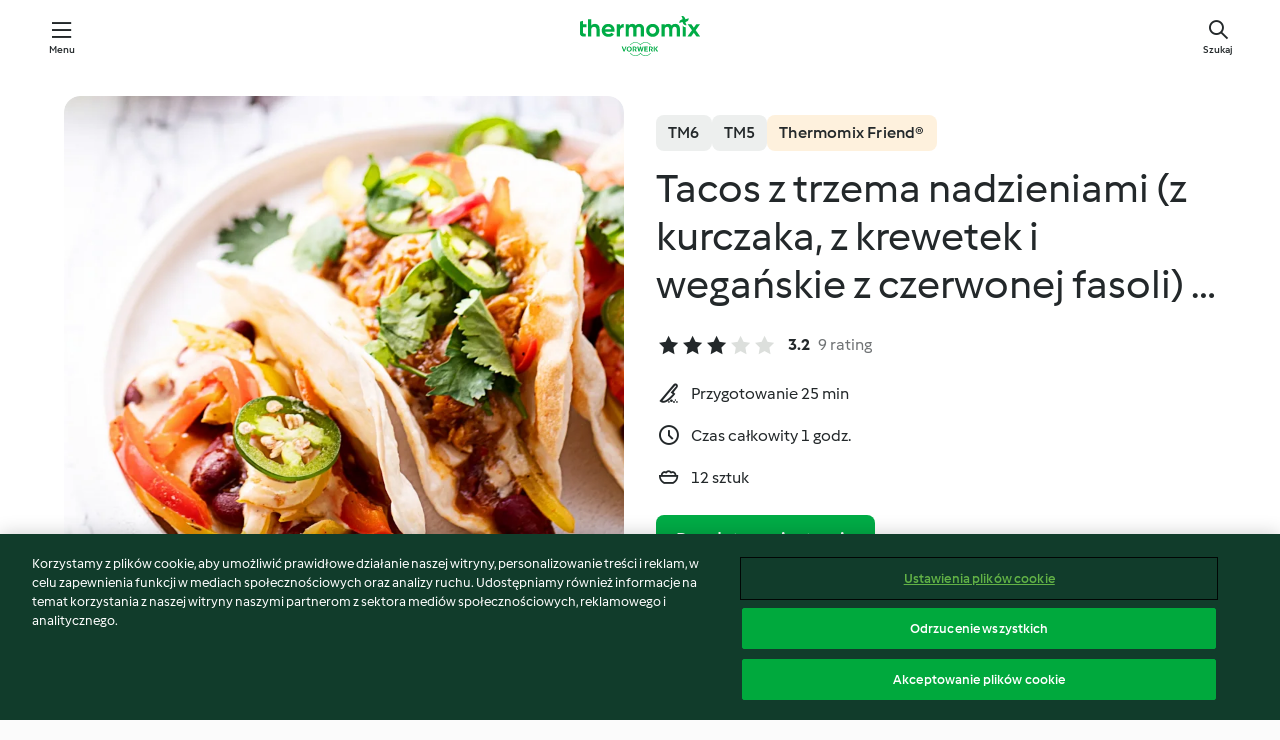

--- FILE ---
content_type: text/html; charset=utf-8
request_url: https://cookidoo.pl/recipes/recipe/pl/r761830
body_size: 12783
content:
<!DOCTYPE html>
<html
  lang="pl"
  class="cicd2-theme">
<head>
    <meta property="og:url" content="https://cookidoo.pl/recipes/recipe/pl/r761830"/>
    <meta property="og:title" content="Tacos z trzema nadzieniami (z kurczaka, z krewetek i wegańskie z czerwonej fasoli) i sosem tahini"/>
    <meta property="og:description" content="Świat przepisów Thermomix® – Cookidoo® zapewni Ci pyszne dania na całym świecie.
Tysiące przepisów oraz pomysłów to gwarancja wyśmienitych inspiracji przy każdych odwiedzinach."/>
    <meta property="og:image" content="https://assets.tmecosys.com/image/upload/t_web_rdp_recipe_584x480/img/recipe/ras/Assets/96d585fbf9b52ae2e0fa386359b08de4/Derivates/b95bba299464ec1ee6548a589caa4012f8d91a22.jpg"/>
    <meta name="robots" content="noarchive"/>
    <meta charset="utf-8">
    <meta name="viewport" content="width=device-width, initial-scale=1, shrink-to-fit=no">
    <link rel="stylesheet" href="https://patternlib-all.prod.external.eu-tm-prod.vorwerk-digital.com/pl-core-29.3.2-b33824b8018a0840049d6c20603cb31e.css">
      <link rel="stylesheet" href="https://patternlib-all.prod.external.eu-tm-prod.vorwerk-digital.com/cicd2-theme-29.3.2-38102d1b98d85afb94b9d25dab3bae9c.css">
    <link rel="stylesheet" href="https://recipepublic-all.prod.external.eu-tm-prod.vorwerk-digital.com/bundle-7e9da6437349bf80779b292c7cffc47b.css">
    <link rel="icon" href="https://patternlib-all.prod.external.eu-tm-prod.vorwerk-digital.com/favicon-02a92602e0cf506ebd0186892a17fd82.ico">
    <link rel="preconnect" href="https://assets.tmecosys.com" crossorigin="anonymous">
    <script>"use strict";(()=>{function c(n){let t=document.cookie.match(new RegExp("(^| )"+n+"=([^;]+)"));if(t)return t[2]}var e={get:c};e.get("v-authenticated")?document.documentElement.classList.add("is-authenticated"):document.documentElement.classList.add("is-unauthenticated");})();
</script>
    <title>Tacos z trzema nadzieniami (z kurczaka, z krewetek i wegańskie z czerwonej fasoli) i sosem tahini - Cookidoo® – oficjalna platforma z przepisami na Thermomix®</title>
    <link rel="stylesheet" href="https://patternlib-all.prod.external.eu-tm-prod.vorwerk-digital.com/pl-recipe-2.18.3-4949e3c3f2b6c536234d63e48d89c215.css">
    <script type="application/ld+json">{"@context":"http://schema.org/","@type":"Recipe","name":"Tacos z trzema nadzieniami (z kurczaka, z krewetek i wegańskie z czerwonej fasoli) i sosem tahini","image":"https://assets.tmecosys.com/image/upload/t_web_rdp_recipe_584x480_1_5x/img/recipe/ras/Assets/96d585fbf9b52ae2e0fa386359b08de4/Derivates/b95bba299464ec1ee6548a589caa4012f8d91a22.jpg","totalTime":"PT1H","cookTime":"PT1H","prepTime":"PT25M","recipeYield":"12 sztuk","recipeCategory":["Dania główne - pozostałe","Przystawki i sałatki","Przekąski"],"recipeIngredient":["220 g mąki pszennej","120 g wody","10 g oleju","&frac12; łyżeczki soli","80 g cebuli szalotki","2 ząbki czosnku","20 g oleju","250 g fileta z piersi kurczaka, bez skóry","50 g wody","100 g sosu barbecue","&frac12; łyżeczki kminu rzymskiego, mielonego","&frac34; łyżeczki soli","&frac12; łyżeczki pieprzu czarnego, mielonego","100 - 150 g papryki","220 - 250 g krewetek, surowych, obranych, oczyszczonych","1 - 2 łyżeczki mieszanki przypraw Cajun","60 g cebuli szalotki","2 ząbki czosnku","20 g oleju","260 - 280 g czerwonej fasoli Kidney, z puszki","100 g sosu barbecue","20 g wody","&frac12; łyżeczki kminu rzymskiego, mielonego","&frac14; łyżeczki soli","&frac14; łyżeczki pieprzu czarnego, mielonego"," mąka pszenna","50 g wody","50 g pasty tahini","&frac12; łyżeczki suszonych płatków chili","&frac14; łyżeczki soli","2 - 3 szczypty pieprzu czarnego, mielonego","1 łyżeczka octu jabłkowego"," kolendra, świeża"],"nutrition":{"@type":"NutritionInformation","calories":"252.7 kcal","carbohydrateContent":"34.4 g","fatContent":"8 g","proteinContent":"12.8 g"},"inLanguage":"pl","author":{"@type":"Organization","name":"Vorwerk Home & Co. KmG","address":"Wolleraustrasse 11a\n8807 Freienbach\nSzwajcaria","url":"https://cookidoo.pl/"},"aggregateRating":{"@id":"AggregatedRating"}}</script>
</head>

<body>
  <core-user-info
    condition="html.is-authenticated"
    base="/profile/api/user"
    community-profile="/community/profile/pl"
    devices="/customer-devices/api/my-devices/versions"
    >
  </core-user-info>
  
  <div class="page-content">
      
  <header tabindex="-1" class="page-header">
    <div class="page-header__content">
      <a href="#main-content" class="link--skip">Przejdź do głównej treści</a>
          <a class="logo page-header__home authenticated-only" href="/foundation/pl/for-you"
            aria-label="Link to the home page">
            <img class="logo" src="https://patternlib-all.prod.external.eu-tm-prod.vorwerk-digital.com/logo_thermomix-02469c2fb4fca55fc3c397286d9e7fe0.svg"
              alt="Thermomix®">
          </a>
          <a class="logo page-header__home unauthenticated-only" href="/foundation/pl/explore"
            aria-label="Link to the home page">
            <img class="logo" src="https://patternlib-all.prod.external.eu-tm-prod.vorwerk-digital.com/logo_thermomix-02469c2fb4fca55fc3c397286d9e7fe0.svg"
              alt="Thermomix®">
          </a>
      <core-nav class="page-header__nav">
        <nav class="core-nav__nav" role="navigation">
          <button class="core-nav__trigger">Menu</button>
          <div class="core-nav__container">
            <ul class="core-nav__main-links authenticated-only">
                <li class="core-nav__item">
                  <a href="/foundation/pl/for-you"
                    class="core-nav__link">Dla Ciebie</a>
                </li>
              <li class="core-nav__item">
                <a href="/foundation/pl/explore"
                  class="core-nav__link">Odkrywaj</a>
              </li>
              <li class="core-nav__item">
                <a href="/organize/pl/my-recipes"
                  class="core-nav__link">Moje przepisy</a>
              </li>
              <li class="core-nav__item">
                <a href="/planning/pl/my-week"
                  class="core-nav__link">Mój tydzień</a>
              </li>
                <li class="core-nav__item">
                  <a href="/shopping/pl"
                    class="core-nav__link">Lista zakupów</a>
                </li>
            </ul>
            <ul class=" core-nav__main-links unauthenticated-only">
              <li class="core-nav__item">
                <a href="/foundation/pl/explore"
                  class="core-nav__link">Odkrywaj</a>
              </li>
              <li class="core-nav__item">
                <a href="/foundation/pl/membership"
                  class="core-nav__link">Abonament</a>
              </li>
              <li class="core-nav__item">
                <a href="/foundation/pl/help"
                  class="core-nav__link">Pomoc</a>
              </li>
            </ul>
            <ul class="core-nav__links unauthenticated-only">
              <li class="core-nav__item">
                <a href="/ciam/register/start"
                  class="core-nav__link page-header__sign-up page-header__icon">Zarejestruj konto</a>
              </li>
              <li class="core-nav__item">
                <a href="/profile/pl/login?redirectAfterLogin=%2Frecipes%2Frecipe%2Fpl%2Fr761830"
                  class="core-nav__link page-header__login page-header__icon">Zaloguj się</a>
              </li>
            </ul>
            <div role="separator" aria-orientation="vertical"
              class="core-nav__separator separator-vertical separator-vertical--silver-20"></div>
            <core-user-profile class="authenticated-only">
              <core-dropdown-menu class="core-nav__dropdown core-nav__dropdown--profile" align="bottom-right">
                <button class="core-dropdown-menu__trigger core-nav__dropdown-trigger">
                  <span class="core-nav__dropdown-trigger-icon" aria-hidden="true"></span>
                  <img class="core-nav__dropdown-trigger-picture" src alt>
                  <span class="core-dropdown-menu__trigger-text">
                      Profil
                  </span>
                </button>
                <div class="core-dropdown-menu__content core-nav__dropdown-content">
                  <ul class="core-dropdown-list core-nav__dropdown-list">
                    <li class="core-community-profile__link">
                      <a href="/community/profile/pl"
                        class="core-dropdown-list__item core-nav__link core-nav__link--community">
                        <core-community-profile>
                          <span class="core-community-profile__icon" aria-hidden="true"></span>
                          <img class="core-community-profile__picture" src alt>
                          <div class="core-community-profile__heading-group">
                            <span class="core-community-profile__header">Profil</span>
                            <span class="core-community-profile__subheader">Wyświetl profil</span>
                          </div>
                        </core-community-profile>
                      </a>
                    </li>
                    <li>
                      <a href="/commerce/pl/membership"
                        class="core-dropdown-list__item core-nav__link">Konto użytkownika</a>
                    </li>
                    <li>
                      <a href="/foundation/pl/help"
                        class="core-dropdown-list__item core-nav__link">Pomoc</a>
                    </li>
                    <li>
                      <a href="/profile/logout"
                        class="core-dropdown-list__item core-nav__link">Wyloguj się</a>
                    </li>
                  </ul>
                </div>
              </core-dropdown-menu>
            </core-user-profile>
          </div>
          <div role="separator" aria-orientation="vertical"
            class="core-nav__separator separator-vertical separator-vertical--silver-20"></div>
        </nav>
      </core-nav>
      <a class="page-header__search page-header__icon" href="/search/pl"
        aria-label="Szukaj">Szukaj</a>
    </div>
  </header>
  <recipe-scrollspy>
    <nav class="recipe-scrollspy__nav">
        <a href="#ingredients-section" class="recipe-scrollspy__link">Składniki</a>
  
      <a href="#difficulty-section" class="recipe-scrollspy__link">Poziom trudności</a>
  
        <a href="#nutrition-section" class="recipe-scrollspy__link">Wartości odżywcze</a>
  
        <a href="#also-featured-in-section" class="recipe-scrollspy__link">Dostępny w</a>
  
      <a id="recipe-scrollspy-alternative-recipes" href="#alternative-recipes" class="recipe-scrollspy__link">Może spodoba Ci się również...</a>
    </nav>
  </recipe-scrollspy>

  <recipe-details id="main-content">
    <recipe-card>
      <div class="recipe-card__wrapper">
        <div class="recipe-card__image-wrapper">
            <core-image-loader>
              <img
                class="recipe-card__image"
                  src="https://assets.tmecosys.com/image/upload/t_web_rdp_recipe_584x480/img/recipe/ras/Assets/96d585fbf9b52ae2e0fa386359b08de4/Derivates/b95bba299464ec1ee6548a589caa4012f8d91a22.jpg"
                  srcset="https://assets.tmecosys.com/image/upload/t_web_rdp_recipe_584x480/img/recipe/ras/Assets/96d585fbf9b52ae2e0fa386359b08de4/Derivates/b95bba299464ec1ee6548a589caa4012f8d91a22.jpg 584w, https://assets.tmecosys.com/image/upload/t_web_rdp_recipe_584x480_1_5x/img/recipe/ras/Assets/96d585fbf9b52ae2e0fa386359b08de4/Derivates/b95bba299464ec1ee6548a589caa4012f8d91a22.jpg 876w"
                    sizes="(min-width: 1333px) 584px, (min-width: 768px) 50vw, 100vw"
                alt="Tacos z trzema nadzieniami (z kurczaka, z krewetek i wegańskie z czerwonej fasoli) i sosem tahini"
                title="Tacos z trzema nadzieniami (z kurczaka, z krewetek i wegańskie z czerwonej fasoli) i sosem tahini"/>
            </core-image-loader>
        </div>
        <div class="recipe-card__info">
    
            <div class="recipe-card__header">
              <div class="recipe-card__header-left">
                  <rdp-badges id="tm-versions-modal">
                      <button class="core-chip-button core-chip-button--flat core-chip-button--x-small">
                        TM6
                      </button>
                      <button class="core-chip-button core-chip-button--flat core-chip-button--x-small">
                        TM5
                      </button>
                      <button class="core-chip-button core-chip-button--flat core-chip-button--x-small rdp-badges--urgent">Thermomix Friend®</button>
                  </rdp-badges>
                
                  <core-modal
                    trigger-id="tm-versions-modal"
                    class="tm-versions-modal"
                    prevent-body-scroll="true"
                    hidden>
                    <div class="core-modal__wrapper">
                      <div class="core-modal__container" role="dialog" aria-modal="true">
                  
                        <div class="core-modal__header">
                          <h2>Urządzenia i Akcesoria</h2>
                          <button class="core-modal__close" aria-label="Close Modal"></button>
                        </div>
                  
                        <core-scrollbar class="core-modal__content" fadeout-top>
                          <div class="core-scrollbar__content">
                  
                            <rdp-tm-versions>
                              <p class="rdp-tm-versions__description">Ten przepis został stworzony dla określonej konfiguracji urządzeń i akcesoriów. Bez wymaganej konfiguracji nie możemy zagwarantować Ci udanego efektu końcowego.</p>
                              <div class="rdp-tm-versions__list">
                                  <div class="rdp-tm-versions__item">
                                    <img src="https://patternlib-all.prod.external.eu-tm-prod.vorwerk-digital.com/tm6-fff867f1cfc7f35118b8b6dfffca8339.png" class="rdp-tm-versions__image"/>
                                    <div class="rdp-tm-versions__wrapper">
                                      <span class="rdp-tm-versions__name">Thermomix® TM6</span>
                                      <span class="rdp-tm-versions__compatibility">
                                        <span class="icon icon--checkmark-circle icon--xxxs"></span>Kompatybilny
                                      </span>
                                    </div>
                                  </div>
                                  <div class="rdp-tm-versions__item">
                                    <img src="https://patternlib-all.prod.external.eu-tm-prod.vorwerk-digital.com/tm5-a3a665744eb0093e9108135bf6b1baa4.png" class="rdp-tm-versions__image"/>
                                    <div class="rdp-tm-versions__wrapper">
                                      <span class="rdp-tm-versions__name">Thermomix® TM5</span>
                                      <span class="rdp-tm-versions__compatibility">
                                        <span class="icon icon--checkmark-circle icon--xxxs"></span>Kompatybilny
                                      </span>
                                    </div>
                                  </div>
                              </div>
                            </rdp-tm-versions>
                  
                              <rdp-accessories>
                                <h4 class="rdp-accessories__headline">Dodatkowo wymagane</h4>
                                <div class="rdp-accessories__list">
                                    <div class="rdp-accessories__item">
                                      <core-badge class="core-badge--secondary">Wymagane</core-badge>
                                      <img src="https://patternlib-all.prod.external.eu-tm-prod.vorwerk-digital.com/cooking_station-b55def7db113424d62676975176d43d9.png" class="rdp-accessories__image"/>
                                      <span class="rdp-accessories__name">Thermomix® Friend</span>
                                    </div>
                                </div>
                              </rdp-accessories>
                  
                          </div>
                        </core-scrollbar>
                  
                        <div class="core-modal__footer">
                          <a class="button--inline rdp-tm-versions__more" href="/foundation/pl/thermomix-compatibility">Więcej informacji</a>
                        </div>
                      </div>
                    </div>
                  </core-modal>
                
              </div>
            </div>
    
          <div class="recipe-card__content">
            <core-ellipsis lines-count="3">
              <h1 class="recipe-card__section recipe-card__name">Tacos z trzema nadzieniami (z kurczaka, z krewetek i wegańskie z czerwonej fasoli) i sosem tahini</h1>
            </core-ellipsis>
            
            <core-rating>
  <div class="core-rating__rating-list">
      <span class="core-rating__point core-rating__point--full"></span>
      <span class="core-rating__point core-rating__point--full"></span>
      <span class="core-rating__point core-rating__point--full"></span>
      <span class="core-rating__point "></span>
      <span class="core-rating__point "></span>
  </div>
    <span class="core-rating__counter">3.2</span>
    <span class="core-rating__label">
      
      9 rating
      
    </span>
  <script type="application/ld+json">
  {
    "@context": "http://schema.org",
    "@type": "AggregateRating",
    "@id": "AggregatedRating",
    "ratingValue": 3.2,
    "reviewCount": 9
  }
  </script>
</core-rating>

            <div class="recipe-card__cook-params">
              <div class="recipe-card__cook-param">
                <span class="icon icon--time-preparation"></span>
                <span>Przygotowanie 25 min </span>
              </div>
              <div class="recipe-card__cook-param">
                <span class="icon icon--time"></span>
                <span>Czas całkowity 1 godz.</span>
              </div>
              <div class="recipe-card__cook-param">
                <span class="icon icon--servings"></span>
                <span>12 sztuk</span>
              </div>
            </div>
          </div>
    
          <div class="recipe-card__footer">
            <a class="button--primary recipe-card__action-button recipe-card__action-button--primary"
              title="Bezpłatna rejestracja"
              href="/ciam/register/start">Bezpłatna rejestracja</a>
          </div>
        </div>
      </div>
    </recipe-card>
    
    <recipe-content>
      <div class="recipe-content__left">
        <div mobile-order="1">
          <div id="ingredients-section" class="recipe-content__section">
            <h4 class="recipe-content__title">Składniki</h4>
              <div class="recipe-content__inner-section">
                  <h5 class="recipe-content__inner-title recipe-content__inner-title--short">Tacos</h5>
                <ul class="ul--clean">
                    <li>
          <recipe-ingredient>
            <div class="recipe-ingredient__wrapper">
                <img class="recipe-ingredient__image"   src="https://assets.tmecosys.com/image/upload/t_web_ingredient_48x48/icons/ingredient_icons/40"
            srcset="https://assets.tmecosys.com/image/upload/t_web_ingredient_48x48/icons/ingredient_icons/40 48w, https://assets.tmecosys.com/image/upload/t_web_ingredient_48x48_1_5x/icons/ingredient_icons/40 72w, https://assets.tmecosys.com/image/upload/t_web_ingredient_48x48_2x/icons/ingredient_icons/40 96w"
              sizes="48px"
           />
          
                <div class="recipe-ingredient__content">
                  <span class="recipe-ingredient__name">
                        220
            g
           mąki pszennej 
                  </span>
                    <span class="recipe-ingredient__description">plus dodatkowa ilość do oprószenia</span>
                </div>
            </div>
          </recipe-ingredient>
          </li>
                    <li>
          <recipe-ingredient>
            <div class="recipe-ingredient__wrapper">
                <img class="recipe-ingredient__image"   src="https://assets.tmecosys.com/image/upload/t_web_ingredient_48x48/icons/ingredient_icons/54"
            srcset="https://assets.tmecosys.com/image/upload/t_web_ingredient_48x48/icons/ingredient_icons/54 48w, https://assets.tmecosys.com/image/upload/t_web_ingredient_48x48_1_5x/icons/ingredient_icons/54 72w, https://assets.tmecosys.com/image/upload/t_web_ingredient_48x48_2x/icons/ingredient_icons/54 96w"
              sizes="48px"
           />
          
                <div class="recipe-ingredient__content">
                  <span class="recipe-ingredient__name">
                        120
            g
           wody 
                  </span>
                </div>
            </div>
          </recipe-ingredient>
          </li>
                    <li>
          <recipe-ingredient>
            <div class="recipe-ingredient__wrapper">
                <img class="recipe-ingredient__image"   src="https://assets.tmecosys.com/image/upload/t_web_ingredient_48x48/icons/ingredient_icons/151"
            srcset="https://assets.tmecosys.com/image/upload/t_web_ingredient_48x48/icons/ingredient_icons/151 48w, https://assets.tmecosys.com/image/upload/t_web_ingredient_48x48_1_5x/icons/ingredient_icons/151 72w, https://assets.tmecosys.com/image/upload/t_web_ingredient_48x48_2x/icons/ingredient_icons/151 96w"
              sizes="48px"
           />
          
                <div class="recipe-ingredient__content">
                  <span class="recipe-ingredient__name">
                        10
            g
           oleju 
                  </span>
                </div>
            </div>
          </recipe-ingredient>
          </li>
                    <li>
          <recipe-ingredient>
            <div class="recipe-ingredient__wrapper">
                <img class="recipe-ingredient__image"   src="https://assets.tmecosys.com/image/upload/t_web_ingredient_48x48/icons/ingredient_icons/269"
            srcset="https://assets.tmecosys.com/image/upload/t_web_ingredient_48x48/icons/ingredient_icons/269 48w, https://assets.tmecosys.com/image/upload/t_web_ingredient_48x48_1_5x/icons/ingredient_icons/269 72w, https://assets.tmecosys.com/image/upload/t_web_ingredient_48x48_2x/icons/ingredient_icons/269 96w"
              sizes="48px"
           />
          
                <div class="recipe-ingredient__content">
                  <span class="recipe-ingredient__name">
                        &frac12;
            łyżeczki
           soli 
                  </span>
                </div>
            </div>
          </recipe-ingredient>
          </li>
                </ul>
              </div>
              <div class="recipe-content__inner-section">
                  <h5 class="recipe-content__inner-title recipe-content__inner-title--short">Nadzienie z kurczaka i nadzienie z krewetek</h5>
                <ul class="ul--clean">
                    <li>
          <recipe-ingredient>
            <div class="recipe-ingredient__wrapper">
                <img class="recipe-ingredient__image"   src="https://assets.tmecosys.com/image/upload/t_web_ingredient_48x48/icons/ingredient_icons/238"
            srcset="https://assets.tmecosys.com/image/upload/t_web_ingredient_48x48/icons/ingredient_icons/238 48w, https://assets.tmecosys.com/image/upload/t_web_ingredient_48x48_1_5x/icons/ingredient_icons/238 72w, https://assets.tmecosys.com/image/upload/t_web_ingredient_48x48_2x/icons/ingredient_icons/238 96w"
              sizes="48px"
           />
          
                <div class="recipe-ingredient__content">
                  <span class="recipe-ingredient__name">
                        80
            g
           cebuli szalotki 
                  </span>
                    <span class="recipe-ingredient__description">przekrojonej na pół</span>
                </div>
            </div>
              <span class="recipe-ingredient__alternative">
                    80
                  g
                cebuli, przekrojonej na pół
              </span>
          </recipe-ingredient>
          </li>
                    <li>
          <recipe-ingredient>
            <div class="recipe-ingredient__wrapper">
                <img class="recipe-ingredient__image"   src="https://assets.tmecosys.com/image/upload/t_web_ingredient_48x48/icons/ingredient_icons/352"
            srcset="https://assets.tmecosys.com/image/upload/t_web_ingredient_48x48/icons/ingredient_icons/352 48w, https://assets.tmecosys.com/image/upload/t_web_ingredient_48x48_1_5x/icons/ingredient_icons/352 72w, https://assets.tmecosys.com/image/upload/t_web_ingredient_48x48_2x/icons/ingredient_icons/352 96w"
              sizes="48px"
           />
          
                <div class="recipe-ingredient__content">
                  <span class="recipe-ingredient__name">
                        2
            
           ząbki czosnku 
                  </span>
                </div>
            </div>
          </recipe-ingredient>
          </li>
                    <li>
          <recipe-ingredient>
            <div class="recipe-ingredient__wrapper">
                <img class="recipe-ingredient__image"   src="https://assets.tmecosys.com/image/upload/t_web_ingredient_48x48/icons/ingredient_icons/151"
            srcset="https://assets.tmecosys.com/image/upload/t_web_ingredient_48x48/icons/ingredient_icons/151 48w, https://assets.tmecosys.com/image/upload/t_web_ingredient_48x48_1_5x/icons/ingredient_icons/151 72w, https://assets.tmecosys.com/image/upload/t_web_ingredient_48x48_2x/icons/ingredient_icons/151 96w"
              sizes="48px"
           />
          
                <div class="recipe-ingredient__content">
                  <span class="recipe-ingredient__name">
                        20
            g
           oleju 
                  </span>
                </div>
            </div>
          </recipe-ingredient>
          </li>
                    <li>
          <recipe-ingredient>
            <div class="recipe-ingredient__wrapper">
                <img class="recipe-ingredient__image"   src="https://assets.tmecosys.com/image/upload/t_web_ingredient_48x48/icons/ingredient_icons/90"
            srcset="https://assets.tmecosys.com/image/upload/t_web_ingredient_48x48/icons/ingredient_icons/90 48w, https://assets.tmecosys.com/image/upload/t_web_ingredient_48x48_1_5x/icons/ingredient_icons/90 72w, https://assets.tmecosys.com/image/upload/t_web_ingredient_48x48_2x/icons/ingredient_icons/90 96w"
              sizes="48px"
           />
          
                <div class="recipe-ingredient__content">
                  <span class="recipe-ingredient__name">
                        250
            g
           fileta z piersi kurczaka, bez skóry 
                  </span>
                    <span class="recipe-ingredient__description">pokrojonego na 3-4 cm kawałki</span>
                </div>
            </div>
          </recipe-ingredient>
          </li>
                    <li>
          <recipe-ingredient>
            <div class="recipe-ingredient__wrapper">
                <img class="recipe-ingredient__image"   src="https://assets.tmecosys.com/image/upload/t_web_ingredient_48x48/icons/ingredient_icons/54"
            srcset="https://assets.tmecosys.com/image/upload/t_web_ingredient_48x48/icons/ingredient_icons/54 48w, https://assets.tmecosys.com/image/upload/t_web_ingredient_48x48_1_5x/icons/ingredient_icons/54 72w, https://assets.tmecosys.com/image/upload/t_web_ingredient_48x48_2x/icons/ingredient_icons/54 96w"
              sizes="48px"
           />
          
                <div class="recipe-ingredient__content">
                  <span class="recipe-ingredient__name">
                        50
            g
           wody 
                  </span>
                </div>
            </div>
          </recipe-ingredient>
          </li>
                    <li>
          <recipe-ingredient>
            <div class="recipe-ingredient__wrapper">
                <img class="recipe-ingredient__image"   src="https://assets.tmecosys.com/image/upload/t_web_ingredient_48x48/icons/ingredient_icons/7649"
            srcset="https://assets.tmecosys.com/image/upload/t_web_ingredient_48x48/icons/ingredient_icons/7649 48w, https://assets.tmecosys.com/image/upload/t_web_ingredient_48x48_1_5x/icons/ingredient_icons/7649 72w, https://assets.tmecosys.com/image/upload/t_web_ingredient_48x48_2x/icons/ingredient_icons/7649 96w"
              sizes="48px"
           />
          
                <div class="recipe-ingredient__content">
                  <span class="recipe-ingredient__name">
                        100
            g
           sosu barbecue 
                  </span>
                    <span class="recipe-ingredient__description">(patrz wskazówka)</span>
                </div>
            </div>
          </recipe-ingredient>
          </li>
                    <li>
          <recipe-ingredient>
            <div class="recipe-ingredient__wrapper">
                <img class="recipe-ingredient__image"   src="https://assets.tmecosys.com/image/upload/t_web_ingredient_48x48/icons/ingredient_icons/104"
            srcset="https://assets.tmecosys.com/image/upload/t_web_ingredient_48x48/icons/ingredient_icons/104 48w, https://assets.tmecosys.com/image/upload/t_web_ingredient_48x48_1_5x/icons/ingredient_icons/104 72w, https://assets.tmecosys.com/image/upload/t_web_ingredient_48x48_2x/icons/ingredient_icons/104 96w"
              sizes="48px"
           />
          
                <div class="recipe-ingredient__content">
                  <span class="recipe-ingredient__name">
                        &frac12;
            łyżeczki
           kminu rzymskiego, mielonego 
                  </span>
                </div>
            </div>
          </recipe-ingredient>
          </li>
                    <li>
          <recipe-ingredient>
            <div class="recipe-ingredient__wrapper">
                <img class="recipe-ingredient__image"   src="https://assets.tmecosys.com/image/upload/t_web_ingredient_48x48/icons/ingredient_icons/269"
            srcset="https://assets.tmecosys.com/image/upload/t_web_ingredient_48x48/icons/ingredient_icons/269 48w, https://assets.tmecosys.com/image/upload/t_web_ingredient_48x48_1_5x/icons/ingredient_icons/269 72w, https://assets.tmecosys.com/image/upload/t_web_ingredient_48x48_2x/icons/ingredient_icons/269 96w"
              sizes="48px"
           />
          
                <div class="recipe-ingredient__content">
                  <span class="recipe-ingredient__name">
                        &frac34;
            łyżeczki
           soli 
                  </span>
                </div>
            </div>
          </recipe-ingredient>
          </li>
                    <li>
          <recipe-ingredient>
            <div class="recipe-ingredient__wrapper">
                <img class="recipe-ingredient__image"   src="https://assets.tmecosys.com/image/upload/t_web_ingredient_48x48/icons/ingredient_icons/23"
            srcset="https://assets.tmecosys.com/image/upload/t_web_ingredient_48x48/icons/ingredient_icons/23 48w, https://assets.tmecosys.com/image/upload/t_web_ingredient_48x48_1_5x/icons/ingredient_icons/23 72w, https://assets.tmecosys.com/image/upload/t_web_ingredient_48x48_2x/icons/ingredient_icons/23 96w"
              sizes="48px"
           />
          
                <div class="recipe-ingredient__content">
                  <span class="recipe-ingredient__name">
                        &frac12;
            łyżeczki
           pieprzu czarnego, mielonego 
                  </span>
                </div>
            </div>
          </recipe-ingredient>
          </li>
                    <li>
          <recipe-ingredient>
            <div class="recipe-ingredient__wrapper">
                <img class="recipe-ingredient__image"   src="https://assets.tmecosys.com/image/upload/t_web_ingredient_48x48/icons/ingredient_icons/65"
            srcset="https://assets.tmecosys.com/image/upload/t_web_ingredient_48x48/icons/ingredient_icons/65 48w, https://assets.tmecosys.com/image/upload/t_web_ingredient_48x48_1_5x/icons/ingredient_icons/65 72w, https://assets.tmecosys.com/image/upload/t_web_ingredient_48x48_2x/icons/ingredient_icons/65 96w"
              sizes="48px"
           />
          
                <div class="recipe-ingredient__content">
                  <span class="recipe-ingredient__name">
                        100 - 150
            g
           papryki 
                  </span>
                    <span class="recipe-ingredient__description">różnokolorowej, bez gniazd nasiennych, pokrojonej w 3 cm paski</span>
                </div>
            </div>
          </recipe-ingredient>
          </li>
                    <li>
          <recipe-ingredient>
            <div class="recipe-ingredient__wrapper">
                <img class="recipe-ingredient__image"   src="https://assets.tmecosys.com/image/upload/t_web_ingredient_48x48/icons/ingredient_icons/8304"
            srcset="https://assets.tmecosys.com/image/upload/t_web_ingredient_48x48/icons/ingredient_icons/8304 48w, https://assets.tmecosys.com/image/upload/t_web_ingredient_48x48_1_5x/icons/ingredient_icons/8304 72w, https://assets.tmecosys.com/image/upload/t_web_ingredient_48x48_2x/icons/ingredient_icons/8304 96w"
              sizes="48px"
           />
          
                <div class="recipe-ingredient__content">
                  <span class="recipe-ingredient__name">
                        220 - 250
            g
           krewetek, surowych, obranych, oczyszczonych 
                  </span>
                    <span class="recipe-ingredient__description">(patrz wariant)</span>
                </div>
            </div>
          </recipe-ingredient>
          </li>
                    <li>
          <recipe-ingredient>
            <div class="recipe-ingredient__wrapper">
                <img class="recipe-ingredient__image"   src="https://assets.tmecosys.com/image/upload/t_web_ingredient_48x48/icons/ingredient_icons/6200"
            srcset="https://assets.tmecosys.com/image/upload/t_web_ingredient_48x48/icons/ingredient_icons/6200 48w, https://assets.tmecosys.com/image/upload/t_web_ingredient_48x48_1_5x/icons/ingredient_icons/6200 72w, https://assets.tmecosys.com/image/upload/t_web_ingredient_48x48_2x/icons/ingredient_icons/6200 96w"
              sizes="48px"
           />
          
                <div class="recipe-ingredient__content">
                  <span class="recipe-ingredient__name">
                        1 - 2
            łyżeczki
           mieszanki przypraw Cajun 
                  </span>
                    <span class="recipe-ingredient__description">(patrz wariant)</span>
                </div>
            </div>
              <span class="recipe-ingredient__alternative">
                    1 - 2
                  łyżeczki
                mieszanki przypraw kuchni meksykańskiej
              </span>
          </recipe-ingredient>
          </li>
                </ul>
              </div>
              <div class="recipe-content__inner-section">
                  <h5 class="recipe-content__inner-title recipe-content__inner-title--short">Nadzienie z czerwonej fasoli (wegańskie)</h5>
                <ul class="ul--clean">
                    <li>
          <recipe-ingredient>
            <div class="recipe-ingredient__wrapper">
                <img class="recipe-ingredient__image"   src="https://assets.tmecosys.com/image/upload/t_web_ingredient_48x48/icons/ingredient_icons/238"
            srcset="https://assets.tmecosys.com/image/upload/t_web_ingredient_48x48/icons/ingredient_icons/238 48w, https://assets.tmecosys.com/image/upload/t_web_ingredient_48x48_1_5x/icons/ingredient_icons/238 72w, https://assets.tmecosys.com/image/upload/t_web_ingredient_48x48_2x/icons/ingredient_icons/238 96w"
              sizes="48px"
           />
          
                <div class="recipe-ingredient__content">
                  <span class="recipe-ingredient__name">
                        60
            g
           cebuli szalotki 
                  </span>
                    <span class="recipe-ingredient__description">przekrojonej na pół</span>
                </div>
            </div>
              <span class="recipe-ingredient__alternative">
                    60
                  g
                cebuli, przekrojonej na pół
              </span>
          </recipe-ingredient>
          </li>
                    <li>
          <recipe-ingredient>
            <div class="recipe-ingredient__wrapper">
                <img class="recipe-ingredient__image"   src="https://assets.tmecosys.com/image/upload/t_web_ingredient_48x48/icons/ingredient_icons/352"
            srcset="https://assets.tmecosys.com/image/upload/t_web_ingredient_48x48/icons/ingredient_icons/352 48w, https://assets.tmecosys.com/image/upload/t_web_ingredient_48x48_1_5x/icons/ingredient_icons/352 72w, https://assets.tmecosys.com/image/upload/t_web_ingredient_48x48_2x/icons/ingredient_icons/352 96w"
              sizes="48px"
           />
          
                <div class="recipe-ingredient__content">
                  <span class="recipe-ingredient__name">
                        2
            
           ząbki czosnku 
                  </span>
                </div>
            </div>
          </recipe-ingredient>
          </li>
                    <li>
          <recipe-ingredient>
            <div class="recipe-ingredient__wrapper">
                <img class="recipe-ingredient__image"   src="https://assets.tmecosys.com/image/upload/t_web_ingredient_48x48/icons/ingredient_icons/151"
            srcset="https://assets.tmecosys.com/image/upload/t_web_ingredient_48x48/icons/ingredient_icons/151 48w, https://assets.tmecosys.com/image/upload/t_web_ingredient_48x48_1_5x/icons/ingredient_icons/151 72w, https://assets.tmecosys.com/image/upload/t_web_ingredient_48x48_2x/icons/ingredient_icons/151 96w"
              sizes="48px"
           />
          
                <div class="recipe-ingredient__content">
                  <span class="recipe-ingredient__name">
                        20
            g
           oleju 
                  </span>
                    <span class="recipe-ingredient__description">plus dodatkowa ilość do posmarowania</span>
                </div>
            </div>
          </recipe-ingredient>
          </li>
                    <li>
          <recipe-ingredient>
            <div class="recipe-ingredient__wrapper">
                <img class="recipe-ingredient__image"   src="https://assets.tmecosys.com/image/upload/t_web_ingredient_48x48/icons/ingredient_icons/320"
            srcset="https://assets.tmecosys.com/image/upload/t_web_ingredient_48x48/icons/ingredient_icons/320 48w, https://assets.tmecosys.com/image/upload/t_web_ingredient_48x48_1_5x/icons/ingredient_icons/320 72w, https://assets.tmecosys.com/image/upload/t_web_ingredient_48x48_2x/icons/ingredient_icons/320 96w"
              sizes="48px"
           />
          
                <div class="recipe-ingredient__content">
                  <span class="recipe-ingredient__name">
                        260 - 280
            g
           czerwonej fasoli Kidney, z puszki 
                  </span>
                    <span class="recipe-ingredient__description">odsączonej (1 puszka)</span>
                </div>
            </div>
              <span class="recipe-ingredient__alternative">
                    260 - 280
                  g
                czarnej fasoli, z puszki, odsączonej (1 puszka)
              </span>
          </recipe-ingredient>
          </li>
                    <li>
          <recipe-ingredient>
            <div class="recipe-ingredient__wrapper">
                <img class="recipe-ingredient__image"   src="https://assets.tmecosys.com/image/upload/t_web_ingredient_48x48/icons/ingredient_icons/7649"
            srcset="https://assets.tmecosys.com/image/upload/t_web_ingredient_48x48/icons/ingredient_icons/7649 48w, https://assets.tmecosys.com/image/upload/t_web_ingredient_48x48_1_5x/icons/ingredient_icons/7649 72w, https://assets.tmecosys.com/image/upload/t_web_ingredient_48x48_2x/icons/ingredient_icons/7649 96w"
              sizes="48px"
           />
          
                <div class="recipe-ingredient__content">
                  <span class="recipe-ingredient__name">
                        100
            g
           sosu barbecue 
                  </span>
                    <span class="recipe-ingredient__description">(patrz wskazówka)</span>
                </div>
            </div>
          </recipe-ingredient>
          </li>
                    <li>
          <recipe-ingredient>
            <div class="recipe-ingredient__wrapper">
                <img class="recipe-ingredient__image"   src="https://assets.tmecosys.com/image/upload/t_web_ingredient_48x48/icons/ingredient_icons/54"
            srcset="https://assets.tmecosys.com/image/upload/t_web_ingredient_48x48/icons/ingredient_icons/54 48w, https://assets.tmecosys.com/image/upload/t_web_ingredient_48x48_1_5x/icons/ingredient_icons/54 72w, https://assets.tmecosys.com/image/upload/t_web_ingredient_48x48_2x/icons/ingredient_icons/54 96w"
              sizes="48px"
           />
          
                <div class="recipe-ingredient__content">
                  <span class="recipe-ingredient__name">
                        20
            g
           wody 
                  </span>
                </div>
            </div>
          </recipe-ingredient>
          </li>
                    <li>
          <recipe-ingredient>
            <div class="recipe-ingredient__wrapper">
                <img class="recipe-ingredient__image"   src="https://assets.tmecosys.com/image/upload/t_web_ingredient_48x48/icons/ingredient_icons/104"
            srcset="https://assets.tmecosys.com/image/upload/t_web_ingredient_48x48/icons/ingredient_icons/104 48w, https://assets.tmecosys.com/image/upload/t_web_ingredient_48x48_1_5x/icons/ingredient_icons/104 72w, https://assets.tmecosys.com/image/upload/t_web_ingredient_48x48_2x/icons/ingredient_icons/104 96w"
              sizes="48px"
           />
          
                <div class="recipe-ingredient__content">
                  <span class="recipe-ingredient__name">
                        &frac12;
            łyżeczki
           kminu rzymskiego, mielonego 
                  </span>
                </div>
            </div>
          </recipe-ingredient>
          </li>
                    <li>
          <recipe-ingredient>
            <div class="recipe-ingredient__wrapper">
                <img class="recipe-ingredient__image"   src="https://assets.tmecosys.com/image/upload/t_web_ingredient_48x48/icons/ingredient_icons/269"
            srcset="https://assets.tmecosys.com/image/upload/t_web_ingredient_48x48/icons/ingredient_icons/269 48w, https://assets.tmecosys.com/image/upload/t_web_ingredient_48x48_1_5x/icons/ingredient_icons/269 72w, https://assets.tmecosys.com/image/upload/t_web_ingredient_48x48_2x/icons/ingredient_icons/269 96w"
              sizes="48px"
           />
          
                <div class="recipe-ingredient__content">
                  <span class="recipe-ingredient__name">
                        &frac14;
            łyżeczki
           soli 
                  </span>
                </div>
            </div>
          </recipe-ingredient>
          </li>
                    <li>
          <recipe-ingredient>
            <div class="recipe-ingredient__wrapper">
                <img class="recipe-ingredient__image"   src="https://assets.tmecosys.com/image/upload/t_web_ingredient_48x48/icons/ingredient_icons/23"
            srcset="https://assets.tmecosys.com/image/upload/t_web_ingredient_48x48/icons/ingredient_icons/23 48w, https://assets.tmecosys.com/image/upload/t_web_ingredient_48x48_1_5x/icons/ingredient_icons/23 72w, https://assets.tmecosys.com/image/upload/t_web_ingredient_48x48_2x/icons/ingredient_icons/23 96w"
              sizes="48px"
           />
          
                <div class="recipe-ingredient__content">
                  <span class="recipe-ingredient__name">
                        &frac14;
            łyżeczki
           pieprzu czarnego, mielonego 
                  </span>
                </div>
            </div>
          </recipe-ingredient>
          </li>
                    <li>
          <recipe-ingredient>
            <div class="recipe-ingredient__wrapper">
                <img class="recipe-ingredient__image"   src="https://assets.tmecosys.com/image/upload/t_web_ingredient_48x48/icons/ingredient_icons/40"
            srcset="https://assets.tmecosys.com/image/upload/t_web_ingredient_48x48/icons/ingredient_icons/40 48w, https://assets.tmecosys.com/image/upload/t_web_ingredient_48x48_1_5x/icons/ingredient_icons/40 72w, https://assets.tmecosys.com/image/upload/t_web_ingredient_48x48_2x/icons/ingredient_icons/40 96w"
              sizes="48px"
           />
          
                <div class="recipe-ingredient__content">
                  <span class="recipe-ingredient__name">
                      
           mąka pszenna 
                  </span>
                    <span class="recipe-ingredient__description">do oprószenia</span>
                </div>
            </div>
          </recipe-ingredient>
          </li>
                </ul>
              </div>
              <div class="recipe-content__inner-section">
                  <h5 class="recipe-content__inner-title recipe-content__inner-title--short">Sos tahini</h5>
                <ul class="ul--clean">
                    <li>
          <recipe-ingredient>
            <div class="recipe-ingredient__wrapper">
                <img class="recipe-ingredient__image"   src="https://assets.tmecosys.com/image/upload/t_web_ingredient_48x48/icons/ingredient_icons/54"
            srcset="https://assets.tmecosys.com/image/upload/t_web_ingredient_48x48/icons/ingredient_icons/54 48w, https://assets.tmecosys.com/image/upload/t_web_ingredient_48x48_1_5x/icons/ingredient_icons/54 72w, https://assets.tmecosys.com/image/upload/t_web_ingredient_48x48_2x/icons/ingredient_icons/54 96w"
              sizes="48px"
           />
          
                <div class="recipe-ingredient__content">
                  <span class="recipe-ingredient__name">
                        50
            g
           wody 
                  </span>
                </div>
            </div>
          </recipe-ingredient>
          </li>
                    <li>
          <recipe-ingredient>
            <div class="recipe-ingredient__wrapper">
                <img class="recipe-ingredient__image"   src="https://assets.tmecosys.com/image/upload/t_web_ingredient_48x48/icons/ingredient_icons/2136"
            srcset="https://assets.tmecosys.com/image/upload/t_web_ingredient_48x48/icons/ingredient_icons/2136 48w, https://assets.tmecosys.com/image/upload/t_web_ingredient_48x48_1_5x/icons/ingredient_icons/2136 72w, https://assets.tmecosys.com/image/upload/t_web_ingredient_48x48_2x/icons/ingredient_icons/2136 96w"
              sizes="48px"
           />
          
                <div class="recipe-ingredient__content">
                  <span class="recipe-ingredient__name">
                        50
            g
           pasty tahini 
                  </span>
                    <span class="recipe-ingredient__description">(patrz wskazówka)</span>
                </div>
            </div>
          </recipe-ingredient>
          </li>
                    <li>
          <recipe-ingredient>
            <div class="recipe-ingredient__wrapper">
                <img class="recipe-ingredient__image"   src="https://assets.tmecosys.com/image/upload/t_web_ingredient_48x48/icons/ingredient_icons/2478"
            srcset="https://assets.tmecosys.com/image/upload/t_web_ingredient_48x48/icons/ingredient_icons/2478 48w, https://assets.tmecosys.com/image/upload/t_web_ingredient_48x48_1_5x/icons/ingredient_icons/2478 72w, https://assets.tmecosys.com/image/upload/t_web_ingredient_48x48_2x/icons/ingredient_icons/2478 96w"
              sizes="48px"
           />
          
                <div class="recipe-ingredient__content">
                  <span class="recipe-ingredient__name">
                        &frac12;
            łyżeczki
           suszonych płatków chili 
                  </span>
                </div>
            </div>
              <span class="recipe-ingredient__alternative">
                    &frac14;
                  łyżeczki
                chili, mielonego
              </span>
          </recipe-ingredient>
          </li>
                    <li>
          <recipe-ingredient>
            <div class="recipe-ingredient__wrapper">
                <img class="recipe-ingredient__image"   src="https://assets.tmecosys.com/image/upload/t_web_ingredient_48x48/icons/ingredient_icons/269"
            srcset="https://assets.tmecosys.com/image/upload/t_web_ingredient_48x48/icons/ingredient_icons/269 48w, https://assets.tmecosys.com/image/upload/t_web_ingredient_48x48_1_5x/icons/ingredient_icons/269 72w, https://assets.tmecosys.com/image/upload/t_web_ingredient_48x48_2x/icons/ingredient_icons/269 96w"
              sizes="48px"
           />
          
                <div class="recipe-ingredient__content">
                  <span class="recipe-ingredient__name">
                        &frac14;
            łyżeczki
           soli 
                  </span>
                </div>
            </div>
          </recipe-ingredient>
          </li>
                    <li>
          <recipe-ingredient>
            <div class="recipe-ingredient__wrapper">
                <img class="recipe-ingredient__image"   src="https://assets.tmecosys.com/image/upload/t_web_ingredient_48x48/icons/ingredient_icons/23"
            srcset="https://assets.tmecosys.com/image/upload/t_web_ingredient_48x48/icons/ingredient_icons/23 48w, https://assets.tmecosys.com/image/upload/t_web_ingredient_48x48_1_5x/icons/ingredient_icons/23 72w, https://assets.tmecosys.com/image/upload/t_web_ingredient_48x48_2x/icons/ingredient_icons/23 96w"
              sizes="48px"
           />
          
                <div class="recipe-ingredient__content">
                  <span class="recipe-ingredient__name">
                        2 - 3
            szczypty
           pieprzu czarnego, mielonego 
                  </span>
                </div>
            </div>
          </recipe-ingredient>
          </li>
                    <li>
          <recipe-ingredient>
            <div class="recipe-ingredient__wrapper">
                <img class="recipe-ingredient__image"   src="https://assets.tmecosys.com/image/upload/t_web_ingredient_48x48/icons/ingredient_icons/936"
            srcset="https://assets.tmecosys.com/image/upload/t_web_ingredient_48x48/icons/ingredient_icons/936 48w, https://assets.tmecosys.com/image/upload/t_web_ingredient_48x48_1_5x/icons/ingredient_icons/936 72w, https://assets.tmecosys.com/image/upload/t_web_ingredient_48x48_2x/icons/ingredient_icons/936 96w"
              sizes="48px"
           />
          
                <div class="recipe-ingredient__content">
                  <span class="recipe-ingredient__name">
                        1
            łyżeczka
           octu jabłkowego 
                  </span>
                </div>
            </div>
          </recipe-ingredient>
          </li>
                    <li>
          <recipe-ingredient>
            <div class="recipe-ingredient__wrapper">
                <img class="recipe-ingredient__image"   src="https://assets.tmecosys.com/image/upload/t_web_ingredient_48x48/icons/ingredient_icons/15"
            srcset="https://assets.tmecosys.com/image/upload/t_web_ingredient_48x48/icons/ingredient_icons/15 48w, https://assets.tmecosys.com/image/upload/t_web_ingredient_48x48_1_5x/icons/ingredient_icons/15 72w, https://assets.tmecosys.com/image/upload/t_web_ingredient_48x48_2x/icons/ingredient_icons/15 96w"
              sizes="48px"
           />
          
                <div class="recipe-ingredient__content">
                  <span class="recipe-ingredient__name">
                      
           kolendra, świeża 
                  </span>
                    <span class="recipe-ingredient__description">do dekoracji</span>
                </div>
            </div>
          </recipe-ingredient>
          </li>
                    <li>
          <recipe-ingredient>
            <div class="recipe-ingredient__wrapper">
                <img class="recipe-ingredient__image"   src="https://assets.tmecosys.com/image/upload/t_web_ingredient_48x48/icons/ingredient_icons/103"
            srcset="https://assets.tmecosys.com/image/upload/t_web_ingredient_48x48/icons/ingredient_icons/103 48w, https://assets.tmecosys.com/image/upload/t_web_ingredient_48x48_1_5x/icons/ingredient_icons/103 72w, https://assets.tmecosys.com/image/upload/t_web_ingredient_48x48_2x/icons/ingredient_icons/103 96w"
              sizes="48px"
           />
          
                <div class="recipe-ingredient__content">
                  <span class="recipe-ingredient__name">
                      
           czerwona papryczka chili, świeża (opcjonalnie)
                  </span>
                    <span class="recipe-ingredient__description">pokrojona w 1 mm plastry, do dekoracji</span>
                </div>
            </div>
              <span class="recipe-ingredient__alternative">
                  
                zielona papryczka chili, świeża, pokrojona w 1 mm plastry, do dekoracji
              </span>
          </recipe-ingredient>
          </li>
                </ul>
              </div>
          </div>
          <hr>
        </div>
        <div mobile-order="3">
          <div id="difficulty-section" class="recipe-content__section">
            <h4 class="recipe-content__title">Poziom trudności</h4>
            <rdp-difficulty>
              <span class="icon icon--s icon--chef-hat"></span>
              <p>średni</p>
            </rdp-difficulty>
          </div>
          <hr>
            <div id="nutrition-section" class="recipe-content__section">
              <h4 class="recipe-content__title">
                Wartości odżywcze
                <span class="recipe-content__subtitle">na 1 sztukę</span>
              </h4>
              <rdp-nutritious>
                  <div class="rdp-nutritious__item">
                    <span class="rdp-nutritious__name">Sód</span>
                    <span class="rdp-nutritious__value">
                        707.2 mg 
                    </span>
                  </div>
                  <div class="rdp-nutritious__item">
                    <span class="rdp-nutritious__name">Białko</span>
                    <span class="rdp-nutritious__value">
                        12.8 g 
                    </span>
                  </div>
                  <div class="rdp-nutritious__item">
                    <span class="rdp-nutritious__name">Kalorie</span>
                    <span class="rdp-nutritious__value">
                        1057.4 kJ  / 
                        252.7 kcal 
                    </span>
                  </div>
                  <div class="rdp-nutritious__item">
                    <span class="rdp-nutritious__name">Tłuszcz</span>
                    <span class="rdp-nutritious__value">
                        8 g 
                    </span>
                  </div>
                  <div class="rdp-nutritious__item">
                    <span class="rdp-nutritious__name">Błonnik</span>
                    <span class="rdp-nutritious__value">
                        5.2 g 
                    </span>
                  </div>
                  <div class="rdp-nutritious__item">
                    <span class="rdp-nutritious__name">Tłuszcz nasycony</span>
                    <span class="rdp-nutritious__value">
                        1 g 
                    </span>
                  </div>
                  <div class="rdp-nutritious__item">
                    <span class="rdp-nutritious__name">Węglowodany</span>
                    <span class="rdp-nutritious__value">
                        34.4 g 
                    </span>
                  </div>
              </rdp-nutritious>
            </div>
            <hr>
        </div>
      </div>
      <div class="recipe-content__right">
        <div mobile-order="2">
          <div class="recipe-content__section">
            <recipe-membership-banner>
              <img src="https://patternlib-all.prod.external.eu-tm-prod.vorwerk-digital.com/cookidoo-world-da330b8ec91ef8ac5df385f0e440dffb.svg" class="recipe-membership-banner__image" />
              <h1 class="recipe-membership-banner__title">Podoba Ci się nasza platforma?</h1>
              <h4 class="recipe-membership-banner__subtitle">Ten przepis i ponad 100 000 innych potraw czeka na Ciebie!</h4>
              <p class="recipe-membership-banner__description">Zarejestruj się i otrzymaj 30 dni bezpłatnego okresu próbnego, aby odkrywać świat Cookidoo® bez zobowiązań.</p>
              <a href="/ciam/register/start" class="button--primary">Bezpłatna rejestracja</a>
              <a href="/foundation/pl/membership" class="button--inline">Więcej informacji</a>
            </recipe-membership-banner>
          </div>
          <hr>
        </div>
        <div mobile-order="4">
            <div id="also-featured-in-section" class="recipe-content__section">
              <h4 class="recipe-content__title">Dostępny w</h4>
              <rdp-collections>
                  <rdp-collection-tile>
                    <a class="rdp-collection-tile__wrapper" href="/collection/pl/p/col444079">
                      <img   src="https://assets.tmecosys.com/image/upload/t_web_col_80x80/img/collection/ras/Assets/6438da4f6b8850837bd96359f4161dc0/Derivates/7bd482645feeccea8974da26e270ec0620fe74b2.jpg"
            srcset="https://assets.tmecosys.com/image/upload/t_web_col_80x80/img/collection/ras/Assets/6438da4f6b8850837bd96359f4161dc0/Derivates/7bd482645feeccea8974da26e270ec0620fe74b2.jpg 80w, https://assets.tmecosys.com/image/upload/t_web_col_80x80_1_5x/img/collection/ras/Assets/6438da4f6b8850837bd96359f4161dc0/Derivates/7bd482645feeccea8974da26e270ec0620fe74b2.jpg 120w, https://assets.tmecosys.com/image/upload/t_web_col_80x80_2x/img/collection/ras/Assets/6438da4f6b8850837bd96359f4161dc0/Derivates/7bd482645feeccea8974da26e270ec0620fe74b2.jpg 160w"
              sizes="80px"
           class="rdp-collection-tile__image">
                      <div class="rdp-collection-tile__content">
                        <span class="rdp-collection-tile__name">Przyjaciele od kuchni (stacja Thermomix Friend®)</span>
                        <span class="rdp-collection-tile__info">30 Przepisów<br>Polska</span>
                      </div>
                    </a>
                  </rdp-collection-tile>
              </rdp-collections>
            </div>
            <hr>
        </div>
      </div>
    </recipe-content>
  </recipe-details>

  
  
  
  <div id="alternative-recipes" class="l-content l-content--additional recipe-alternative-recipes">
    <core-stripe class="core-stripe--modern" aria-labelledby="stripe-header" aria-describedby="stripe-description" role="region"
                 data-category="VrkNavCategory-RPF-007">
      <h3 class="core-stripe__header" id="stripe-header">
          Może spodoba Ci się również...
      </h3>
        <div class="core-stripe__content">
          
  
          
            <core-tile class="core-tile--expanded" id="r816402" data-recipe-id="r816402"><a class="link--alt" href="/recipes/recipe/pl/r816402"><div aria-hidden="true" class="core-tile__image-wrapper">
    <img
      class="core-tile__image"
      alt="Tacos z krojonymi warzywami i fasolą (TM6, TM7)"
      title="Tacos z krojonymi warzywami i fasolą (TM6, TM7)"
      src="https://assets.tmecosys.com/image/upload/t_web_shared_recipe_221x240/img/recipe/ras/Assets/bfecc178ffcbe63084668638c80f6a54/Derivates/fb065825f2a38b316fb4ff302f8c861ebc23bf30"
      sizes="221px"
      decoding="async"
      srcset="https://assets.tmecosys.com/image/upload/t_web_shared_recipe_221x240/img/recipe/ras/Assets/bfecc178ffcbe63084668638c80f6a54/Derivates/fb065825f2a38b316fb4ff302f8c861ebc23bf30 221w, https://assets.tmecosys.com/image/upload/t_web_shared_recipe_221x240_1_5x/img/recipe/ras/Assets/bfecc178ffcbe63084668638c80f6a54/Derivates/fb065825f2a38b316fb4ff302f8c861ebc23bf30 331w, https://assets.tmecosys.com/image/upload/t_web_shared_recipe_221x240_2x/img/recipe/ras/Assets/bfecc178ffcbe63084668638c80f6a54/Derivates/fb065825f2a38b316fb4ff302f8c861ebc23bf30 442w"
    />
  </div><div class="core-tile__description-wrapper"><div class="core-tile__description"><core-ellipsis><p class="core-tile__description-text">Tacos z krojonymi warzywami i fasolą (TM6, TM7)</p></core-ellipsis><button class="core-tile__trigger authenticated-only context-menu-trigger" aria-label="Aprire le opzioni delle ricette" type="button"></button></div><core-rating class="core-rating--short core-rating--small"><span class="core-rating__counter" aria-label="Valutazione 4.5">4.5</span><span class="core-rating__point core-rating__point--full" aria-disabled="true"></span><span class="core-rating__label" aria-label="dalle recensioni di 20">(20)</span></core-rating><p class="core-tile__description-subline" aria-label="Tempo totale 40min">40min</p></div></a><core-context-menu trigger-class="context-menu-trigger" class="translate-x-[0.5px]"><ul class="core-dropdown-list"><li><core-transclude href="/planning/pl/transclude/manage-cook-today/r816402" prevent-page-reload="true" on="context-menu-open" context="core-context-menu"></core-transclude></li><li><core-transclude href="/organize/pl/transclude/manage-bookmark/r816402" prevent-page-reload="true" on="context-menu-open" context="core-context-menu"></core-transclude></li><li><core-transclude href="/organize/pl/transclude/manage-custom-list/r816402" prevent-page-reload="true" on="context-menu-open" context="core-context-menu"></core-transclude></li><li><core-transclude href="/planning/pl/transclude/manage-add-to-myweek/r816402" prevent-page-reload="true" on="context-menu-open" context="core-context-menu"></core-transclude></li><li><core-transclude href="/shopping/pl/partial/add-to-shopping-list/r816402" prevent-page-reload="true" on="context-menu-open" context="core-context-menu"></core-transclude></li><li><core-transclude href="/created-recipes/pl/partials/add-to-customer-recipes?recipeUrl=https%3A%2F%2Fcookidoo.pl%2Frecipes%2Frecipe%2Fpl%2Fr816402" prevent-page-reload="true" on="context-menu-open" context="core-context-menu"></core-transclude></li><li data-error="401" data-redirect-param="redirectAfterLogin" class="display-none"><a href="/profile/pl/login?redirectAfterLogin=%2Fsearch%2Fpl%2Ffragments%2Fstripe%3Flimit%3D12%26lazyLoading%3Dtrue%26accessories%3DincludingFriend%252CincludingBladeCoverWithPeeler%252CincludingCutter%252CincludingSensor%26includeRating%3Dtrue%26like%3Dr761830" class="core-dropdown-list__item"><span class="icon" aria-hidden="true">refresh</span>Aggiorna accesso</a></li></ul></core-context-menu></core-tile><core-tile class="core-tile--expanded" id="r803193" data-recipe-id="r803193"><a class="link--alt" href="/recipes/recipe/pl/r803193"><div aria-hidden="true" class="core-tile__image-wrapper">
    <img
      class="core-tile__image"
      alt="Wietnamska sałatka z kurczakiem i kapustą (TM6, TM7)"
      title="Wietnamska sałatka z kurczakiem i kapustą (TM6, TM7)"
      src="https://assets.tmecosys.com/image/upload/t_web_shared_recipe_221x240/img/recipe/ras/Assets/659d2331771200d4c192f9ff8ffa1e26/Derivates/71c5838f4df7aa84410ba33c4a2b99379852d0f3"
      sizes="221px"
      decoding="async"
      srcset="https://assets.tmecosys.com/image/upload/t_web_shared_recipe_221x240/img/recipe/ras/Assets/659d2331771200d4c192f9ff8ffa1e26/Derivates/71c5838f4df7aa84410ba33c4a2b99379852d0f3 221w, https://assets.tmecosys.com/image/upload/t_web_shared_recipe_221x240_1_5x/img/recipe/ras/Assets/659d2331771200d4c192f9ff8ffa1e26/Derivates/71c5838f4df7aa84410ba33c4a2b99379852d0f3 331w, https://assets.tmecosys.com/image/upload/t_web_shared_recipe_221x240_2x/img/recipe/ras/Assets/659d2331771200d4c192f9ff8ffa1e26/Derivates/71c5838f4df7aa84410ba33c4a2b99379852d0f3 442w"
    />
  </div><div class="core-tile__description-wrapper"><div class="core-tile__description"><core-ellipsis><p class="core-tile__description-text">Wietnamska sałatka z kurczakiem i kapustą (TM6, TM7)</p></core-ellipsis><button class="core-tile__trigger authenticated-only context-menu-trigger" aria-label="Aprire le opzioni delle ricette" type="button"></button></div><core-rating class="core-rating--short core-rating--small"><span class="core-rating__counter" aria-label="Valutazione 4.5">4.5</span><span class="core-rating__point core-rating__point--full" aria-disabled="true"></span><span class="core-rating__label" aria-label="dalle recensioni di 20">(20)</span></core-rating><p class="core-tile__description-subline" aria-label="Tempo totale 40min">40min</p></div></a><core-context-menu trigger-class="context-menu-trigger" class="translate-x-[0.5px]"><ul class="core-dropdown-list"><li><core-transclude href="/planning/pl/transclude/manage-cook-today/r803193" prevent-page-reload="true" on="context-menu-open" context="core-context-menu"></core-transclude></li><li><core-transclude href="/organize/pl/transclude/manage-bookmark/r803193" prevent-page-reload="true" on="context-menu-open" context="core-context-menu"></core-transclude></li><li><core-transclude href="/organize/pl/transclude/manage-custom-list/r803193" prevent-page-reload="true" on="context-menu-open" context="core-context-menu"></core-transclude></li><li><core-transclude href="/planning/pl/transclude/manage-add-to-myweek/r803193" prevent-page-reload="true" on="context-menu-open" context="core-context-menu"></core-transclude></li><li><core-transclude href="/shopping/pl/partial/add-to-shopping-list/r803193" prevent-page-reload="true" on="context-menu-open" context="core-context-menu"></core-transclude></li><li><core-transclude href="/created-recipes/pl/partials/add-to-customer-recipes?recipeUrl=https%3A%2F%2Fcookidoo.pl%2Frecipes%2Frecipe%2Fpl%2Fr803193" prevent-page-reload="true" on="context-menu-open" context="core-context-menu"></core-transclude></li><li data-error="401" data-redirect-param="redirectAfterLogin" class="display-none"><a href="/profile/pl/login?redirectAfterLogin=%2Fsearch%2Fpl%2Ffragments%2Fstripe%3Flimit%3D12%26lazyLoading%3Dtrue%26accessories%3DincludingFriend%252CincludingBladeCoverWithPeeler%252CincludingCutter%252CincludingSensor%26includeRating%3Dtrue%26like%3Dr761830" class="core-dropdown-list__item"><span class="icon" aria-hidden="true">refresh</span>Aggiorna accesso</a></li></ul></core-context-menu></core-tile><core-tile class="core-tile--expanded" id="r767423" data-recipe-id="r767423"><a class="link--alt" href="/recipes/recipe/pl/r767423"><div aria-hidden="true" class="core-tile__image-wrapper">
    <img
      class="core-tile__image"
      alt="Korma z pieczonymi warzywami, ryżem i marynowaną cebulą; Chlebki naan z oliwą czosnkową"
      title="Korma z pieczonymi warzywami, ryżem i marynowaną cebulą; Chlebki naan z oliwą czosnkową"
      src="https://assets.tmecosys.com/image/upload/t_web_shared_recipe_221x240/img/recipe/ras/Assets/20844d51dae115a699ec4eb981eb4abb/Derivates/9e9ad73ed8c8be9f0bc306aeae56f799f324915c"
      sizes="221px"
      decoding="async"
      srcset="https://assets.tmecosys.com/image/upload/t_web_shared_recipe_221x240/img/recipe/ras/Assets/20844d51dae115a699ec4eb981eb4abb/Derivates/9e9ad73ed8c8be9f0bc306aeae56f799f324915c 221w, https://assets.tmecosys.com/image/upload/t_web_shared_recipe_221x240_1_5x/img/recipe/ras/Assets/20844d51dae115a699ec4eb981eb4abb/Derivates/9e9ad73ed8c8be9f0bc306aeae56f799f324915c 331w, https://assets.tmecosys.com/image/upload/t_web_shared_recipe_221x240_2x/img/recipe/ras/Assets/20844d51dae115a699ec4eb981eb4abb/Derivates/9e9ad73ed8c8be9f0bc306aeae56f799f324915c 442w"
    />
  </div><div class="core-tile__description-wrapper"><div class="core-tile__description"><core-ellipsis><p class="core-tile__description-text">Korma z pieczonymi warzywami, ryżem i marynowaną cebulą; Chlebki naan z oliwą czosnkową</p></core-ellipsis><button class="core-tile__trigger authenticated-only context-menu-trigger" aria-label="Aprire le opzioni delle ricette" type="button"></button></div><core-rating class="core-rating--short core-rating--small"><span class="core-rating__counter" aria-label="Valutazione 4.4">4.4</span><span class="core-rating__point core-rating__point--full" aria-disabled="true"></span><span class="core-rating__label" aria-label="dalle recensioni di 19">(19)</span></core-rating><p class="core-tile__description-subline" aria-label="Tempo totale 2h">2h</p></div></a><core-context-menu trigger-class="context-menu-trigger" class="translate-x-[0.5px]"><ul class="core-dropdown-list"><li><core-transclude href="/planning/pl/transclude/manage-cook-today/r767423" prevent-page-reload="true" on="context-menu-open" context="core-context-menu"></core-transclude></li><li><core-transclude href="/organize/pl/transclude/manage-bookmark/r767423" prevent-page-reload="true" on="context-menu-open" context="core-context-menu"></core-transclude></li><li><core-transclude href="/organize/pl/transclude/manage-custom-list/r767423" prevent-page-reload="true" on="context-menu-open" context="core-context-menu"></core-transclude></li><li><core-transclude href="/planning/pl/transclude/manage-add-to-myweek/r767423" prevent-page-reload="true" on="context-menu-open" context="core-context-menu"></core-transclude></li><li><core-transclude href="/shopping/pl/partial/add-to-shopping-list/r767423" prevent-page-reload="true" on="context-menu-open" context="core-context-menu"></core-transclude></li><li><core-transclude href="/created-recipes/pl/partials/add-to-customer-recipes?recipeUrl=https%3A%2F%2Fcookidoo.pl%2Frecipes%2Frecipe%2Fpl%2Fr767423" prevent-page-reload="true" on="context-menu-open" context="core-context-menu"></core-transclude></li><li data-error="401" data-redirect-param="redirectAfterLogin" class="display-none"><a href="/profile/pl/login?redirectAfterLogin=%2Fsearch%2Fpl%2Ffragments%2Fstripe%3Flimit%3D12%26lazyLoading%3Dtrue%26accessories%3DincludingFriend%252CincludingBladeCoverWithPeeler%252CincludingCutter%252CincludingSensor%26includeRating%3Dtrue%26like%3Dr761830" class="core-dropdown-list__item"><span class="icon" aria-hidden="true">refresh</span>Aggiorna accesso</a></li></ul></core-context-menu></core-tile><core-tile class="core-tile--expanded" id="r759584" data-recipe-id="r759584"><a class="link--alt" href="/recipes/recipe/pl/r759584"><div aria-hidden="true" class="core-tile__image-wrapper">
    <img
      class="core-tile__image"
      alt="Czarne bułeczki bao z łososiem"
      title="Czarne bułeczki bao z łososiem"
      src="https://assets.tmecosys.com/image/upload/t_web_shared_recipe_221x240/img/recipe/ras/Assets/06be7b800810795e6bc90e6938c609ff/Derivates/f0c831602bbbd6fd89c993c83f0d4108cb00b068"
      sizes="221px"
      decoding="async"
      srcset="https://assets.tmecosys.com/image/upload/t_web_shared_recipe_221x240/img/recipe/ras/Assets/06be7b800810795e6bc90e6938c609ff/Derivates/f0c831602bbbd6fd89c993c83f0d4108cb00b068 221w, https://assets.tmecosys.com/image/upload/t_web_shared_recipe_221x240_1_5x/img/recipe/ras/Assets/06be7b800810795e6bc90e6938c609ff/Derivates/f0c831602bbbd6fd89c993c83f0d4108cb00b068 331w, https://assets.tmecosys.com/image/upload/t_web_shared_recipe_221x240_2x/img/recipe/ras/Assets/06be7b800810795e6bc90e6938c609ff/Derivates/f0c831602bbbd6fd89c993c83f0d4108cb00b068 442w"
    />
  </div><div class="core-tile__description-wrapper"><div class="core-tile__description"><core-ellipsis><p class="core-tile__description-text">Czarne bułeczki bao z łososiem</p></core-ellipsis><button class="core-tile__trigger authenticated-only context-menu-trigger" aria-label="Aprire le opzioni delle ricette" type="button"></button></div><core-rating class="core-rating--short core-rating--small"><span class="core-rating__counter" aria-label="Valutazione 4.3">4.3</span><span class="core-rating__point core-rating__point--full" aria-disabled="true"></span><span class="core-rating__label" aria-label="dalle recensioni di 38">(38)</span></core-rating><p class="core-tile__description-subline" aria-label="Tempo totale 1h 20min">1h 20min</p></div></a><core-context-menu trigger-class="context-menu-trigger" class="translate-x-[0.5px]"><ul class="core-dropdown-list"><li><core-transclude href="/planning/pl/transclude/manage-cook-today/r759584" prevent-page-reload="true" on="context-menu-open" context="core-context-menu"></core-transclude></li><li><core-transclude href="/organize/pl/transclude/manage-bookmark/r759584" prevent-page-reload="true" on="context-menu-open" context="core-context-menu"></core-transclude></li><li><core-transclude href="/organize/pl/transclude/manage-custom-list/r759584" prevent-page-reload="true" on="context-menu-open" context="core-context-menu"></core-transclude></li><li><core-transclude href="/planning/pl/transclude/manage-add-to-myweek/r759584" prevent-page-reload="true" on="context-menu-open" context="core-context-menu"></core-transclude></li><li><core-transclude href="/shopping/pl/partial/add-to-shopping-list/r759584" prevent-page-reload="true" on="context-menu-open" context="core-context-menu"></core-transclude></li><li><core-transclude href="/created-recipes/pl/partials/add-to-customer-recipes?recipeUrl=https%3A%2F%2Fcookidoo.pl%2Frecipes%2Frecipe%2Fpl%2Fr759584" prevent-page-reload="true" on="context-menu-open" context="core-context-menu"></core-transclude></li><li data-error="401" data-redirect-param="redirectAfterLogin" class="display-none"><a href="/profile/pl/login?redirectAfterLogin=%2Fsearch%2Fpl%2Ffragments%2Fstripe%3Flimit%3D12%26lazyLoading%3Dtrue%26accessories%3DincludingFriend%252CincludingBladeCoverWithPeeler%252CincludingCutter%252CincludingSensor%26includeRating%3Dtrue%26like%3Dr761830" class="core-dropdown-list__item"><span class="icon" aria-hidden="true">refresh</span>Aggiorna accesso</a></li></ul></core-context-menu></core-tile><core-tile class="core-tile--expanded" id="r755825" data-recipe-id="r755825"><a class="link--alt" href="/recipes/recipe/pl/r755825"><div aria-hidden="true" class="core-tile__image-wrapper">
    <img
      class="core-tile__image"
      alt="Bułeczki bao z szarpanymi boczniakami BBQ i marynowaną cebulą"
      title="Bułeczki bao z szarpanymi boczniakami BBQ i marynowaną cebulą"
      src="https://assets.tmecosys.com/image/upload/t_web_shared_recipe_221x240/img/recipe/ras/Assets/129f8516-38f7-4253-a83f-405964cb959e/Derivates/64ecc87a-33ce-4740-9243-f2838d81a5a9"
      sizes="221px"
      decoding="async"
      srcset="https://assets.tmecosys.com/image/upload/t_web_shared_recipe_221x240/img/recipe/ras/Assets/129f8516-38f7-4253-a83f-405964cb959e/Derivates/64ecc87a-33ce-4740-9243-f2838d81a5a9 221w, https://assets.tmecosys.com/image/upload/t_web_shared_recipe_221x240_1_5x/img/recipe/ras/Assets/129f8516-38f7-4253-a83f-405964cb959e/Derivates/64ecc87a-33ce-4740-9243-f2838d81a5a9 331w, https://assets.tmecosys.com/image/upload/t_web_shared_recipe_221x240_2x/img/recipe/ras/Assets/129f8516-38f7-4253-a83f-405964cb959e/Derivates/64ecc87a-33ce-4740-9243-f2838d81a5a9 442w"
    />
  </div><div class="core-tile__description-wrapper"><div class="core-tile__description"><core-ellipsis><p class="core-tile__description-text">Bułeczki bao z szarpanymi boczniakami BBQ i marynowaną cebulą</p></core-ellipsis><button class="core-tile__trigger authenticated-only context-menu-trigger" aria-label="Aprire le opzioni delle ricette" type="button"></button></div><core-rating class="core-rating--short core-rating--small"><span class="core-rating__counter" aria-label="Valutazione 4.4">4.4</span><span class="core-rating__point core-rating__point--full" aria-disabled="true"></span><span class="core-rating__label" aria-label="dalle recensioni di 407">(407)</span></core-rating><p class="core-tile__description-subline" aria-label="Tempo totale 2h 15min">2h 15min</p></div></a><core-context-menu trigger-class="context-menu-trigger" class="translate-x-[0.5px]"><ul class="core-dropdown-list"><li><core-transclude href="/planning/pl/transclude/manage-cook-today/r755825" prevent-page-reload="true" on="context-menu-open" context="core-context-menu"></core-transclude></li><li><core-transclude href="/organize/pl/transclude/manage-bookmark/r755825" prevent-page-reload="true" on="context-menu-open" context="core-context-menu"></core-transclude></li><li><core-transclude href="/organize/pl/transclude/manage-custom-list/r755825" prevent-page-reload="true" on="context-menu-open" context="core-context-menu"></core-transclude></li><li><core-transclude href="/planning/pl/transclude/manage-add-to-myweek/r755825" prevent-page-reload="true" on="context-menu-open" context="core-context-menu"></core-transclude></li><li><core-transclude href="/shopping/pl/partial/add-to-shopping-list/r755825" prevent-page-reload="true" on="context-menu-open" context="core-context-menu"></core-transclude></li><li><core-transclude href="/created-recipes/pl/partials/add-to-customer-recipes?recipeUrl=https%3A%2F%2Fcookidoo.pl%2Frecipes%2Frecipe%2Fpl%2Fr755825" prevent-page-reload="true" on="context-menu-open" context="core-context-menu"></core-transclude></li><li data-error="401" data-redirect-param="redirectAfterLogin" class="display-none"><a href="/profile/pl/login?redirectAfterLogin=%2Fsearch%2Fpl%2Ffragments%2Fstripe%3Flimit%3D12%26lazyLoading%3Dtrue%26accessories%3DincludingFriend%252CincludingBladeCoverWithPeeler%252CincludingCutter%252CincludingSensor%26includeRating%3Dtrue%26like%3Dr761830" class="core-dropdown-list__item"><span class="icon" aria-hidden="true">refresh</span>Aggiorna accesso</a></li></ul></core-context-menu></core-tile><core-tile class="core-tile--expanded" id="r692954" data-recipe-id="r692954"><a class="link--alt" href="/recipes/recipe/pl/r692954"><div aria-hidden="true" class="core-tile__image-wrapper">
    <img
      class="core-tile__image"
      alt="Pełnoziarniste bułeczki bao z pikantnymi krewetkami i świeżymi warzywami"
      title="Pełnoziarniste bułeczki bao z pikantnymi krewetkami i świeżymi warzywami"
      src="https://assets.tmecosys.com/image/upload/t_web_shared_recipe_221x240/img/recipe/ras/Assets/19c7f2e8-b008-415a-96cf-3755a33d93ed/Derivates/4783e435-1ec9-476d-a522-3399cfdd8715"
      sizes="221px"
      decoding="async"
      srcset="https://assets.tmecosys.com/image/upload/t_web_shared_recipe_221x240/img/recipe/ras/Assets/19c7f2e8-b008-415a-96cf-3755a33d93ed/Derivates/4783e435-1ec9-476d-a522-3399cfdd8715 221w, https://assets.tmecosys.com/image/upload/t_web_shared_recipe_221x240_1_5x/img/recipe/ras/Assets/19c7f2e8-b008-415a-96cf-3755a33d93ed/Derivates/4783e435-1ec9-476d-a522-3399cfdd8715 331w, https://assets.tmecosys.com/image/upload/t_web_shared_recipe_221x240_2x/img/recipe/ras/Assets/19c7f2e8-b008-415a-96cf-3755a33d93ed/Derivates/4783e435-1ec9-476d-a522-3399cfdd8715 442w"
    />
  </div><div class="core-tile__description-wrapper"><div class="core-tile__description"><core-ellipsis><p class="core-tile__description-text">Pełnoziarniste bułeczki bao z pikantnymi krewetkami i świeżymi warzywami</p></core-ellipsis><button class="core-tile__trigger authenticated-only context-menu-trigger" aria-label="Aprire le opzioni delle ricette" type="button"></button></div><core-rating class="core-rating--short core-rating--small"><span class="core-rating__counter" aria-label="Valutazione 4.5">4.5</span><span class="core-rating__point core-rating__point--full" aria-disabled="true"></span><span class="core-rating__label" aria-label="dalle recensioni di 34">(34)</span></core-rating><p class="core-tile__description-subline" aria-label="Tempo totale 1h 50min">1h 50min</p></div></a><core-context-menu trigger-class="context-menu-trigger" class="translate-x-[0.5px]"><ul class="core-dropdown-list"><li><core-transclude href="/planning/pl/transclude/manage-cook-today/r692954" prevent-page-reload="true" on="context-menu-open" context="core-context-menu"></core-transclude></li><li><core-transclude href="/organize/pl/transclude/manage-bookmark/r692954" prevent-page-reload="true" on="context-menu-open" context="core-context-menu"></core-transclude></li><li><core-transclude href="/organize/pl/transclude/manage-custom-list/r692954" prevent-page-reload="true" on="context-menu-open" context="core-context-menu"></core-transclude></li><li><core-transclude href="/planning/pl/transclude/manage-add-to-myweek/r692954" prevent-page-reload="true" on="context-menu-open" context="core-context-menu"></core-transclude></li><li><core-transclude href="/shopping/pl/partial/add-to-shopping-list/r692954" prevent-page-reload="true" on="context-menu-open" context="core-context-menu"></core-transclude></li><li><core-transclude href="/created-recipes/pl/partials/add-to-customer-recipes?recipeUrl=https%3A%2F%2Fcookidoo.pl%2Frecipes%2Frecipe%2Fpl%2Fr692954" prevent-page-reload="true" on="context-menu-open" context="core-context-menu"></core-transclude></li><li data-error="401" data-redirect-param="redirectAfterLogin" class="display-none"><a href="/profile/pl/login?redirectAfterLogin=%2Fsearch%2Fpl%2Ffragments%2Fstripe%3Flimit%3D12%26lazyLoading%3Dtrue%26accessories%3DincludingFriend%252CincludingBladeCoverWithPeeler%252CincludingCutter%252CincludingSensor%26includeRating%3Dtrue%26like%3Dr761830" class="core-dropdown-list__item"><span class="icon" aria-hidden="true">refresh</span>Aggiorna accesso</a></li></ul></core-context-menu></core-tile><core-tile class="core-tile--expanded" id="r636253" data-recipe-id="r636253"><a class="link--alt" href="/recipes/recipe/pl/r636253"><div aria-hidden="true" class="core-tile__image-wrapper">
    <img
      class="core-tile__image"
      alt="Tacos z szarpanym mięsem z kaczki"
      title="Tacos z szarpanym mięsem z kaczki"
      src="https://assets.tmecosys.com/image/upload/t_web_shared_recipe_221x240/img/recipe/ras/Assets/5e196dbe-4bb4-48f7-a11a-4c61565ebb48/Derivates/2983089c-b455-44e9-8baf-4d43a8d1cad6"
      sizes="221px"
      decoding="async"
      srcset="https://assets.tmecosys.com/image/upload/t_web_shared_recipe_221x240/img/recipe/ras/Assets/5e196dbe-4bb4-48f7-a11a-4c61565ebb48/Derivates/2983089c-b455-44e9-8baf-4d43a8d1cad6 221w, https://assets.tmecosys.com/image/upload/t_web_shared_recipe_221x240_1_5x/img/recipe/ras/Assets/5e196dbe-4bb4-48f7-a11a-4c61565ebb48/Derivates/2983089c-b455-44e9-8baf-4d43a8d1cad6 331w, https://assets.tmecosys.com/image/upload/t_web_shared_recipe_221x240_2x/img/recipe/ras/Assets/5e196dbe-4bb4-48f7-a11a-4c61565ebb48/Derivates/2983089c-b455-44e9-8baf-4d43a8d1cad6 442w"
    />
  </div><div class="core-tile__description-wrapper"><div class="core-tile__description"><core-ellipsis><p class="core-tile__description-text">Tacos z szarpanym mięsem z kaczki</p></core-ellipsis><button class="core-tile__trigger authenticated-only context-menu-trigger" aria-label="Aprire le opzioni delle ricette" type="button"></button></div><core-rating class="core-rating--short core-rating--small"><span class="core-rating__counter" aria-label="Valutazione 4.4">4.4</span><span class="core-rating__point core-rating__point--full" aria-disabled="true"></span><span class="core-rating__label" aria-label="dalle recensioni di 23">(23)</span></core-rating><p class="core-tile__description-subline" aria-label="Tempo totale 3h 40min">3h 40min</p></div></a><core-context-menu trigger-class="context-menu-trigger" class="translate-x-[0.5px]"><ul class="core-dropdown-list"><li><core-transclude href="/planning/pl/transclude/manage-cook-today/r636253" prevent-page-reload="true" on="context-menu-open" context="core-context-menu"></core-transclude></li><li><core-transclude href="/organize/pl/transclude/manage-bookmark/r636253" prevent-page-reload="true" on="context-menu-open" context="core-context-menu"></core-transclude></li><li><core-transclude href="/organize/pl/transclude/manage-custom-list/r636253" prevent-page-reload="true" on="context-menu-open" context="core-context-menu"></core-transclude></li><li><core-transclude href="/planning/pl/transclude/manage-add-to-myweek/r636253" prevent-page-reload="true" on="context-menu-open" context="core-context-menu"></core-transclude></li><li><core-transclude href="/shopping/pl/partial/add-to-shopping-list/r636253" prevent-page-reload="true" on="context-menu-open" context="core-context-menu"></core-transclude></li><li><core-transclude href="/created-recipes/pl/partials/add-to-customer-recipes?recipeUrl=https%3A%2F%2Fcookidoo.pl%2Frecipes%2Frecipe%2Fpl%2Fr636253" prevent-page-reload="true" on="context-menu-open" context="core-context-menu"></core-transclude></li><li data-error="401" data-redirect-param="redirectAfterLogin" class="display-none"><a href="/profile/pl/login?redirectAfterLogin=%2Fsearch%2Fpl%2Ffragments%2Fstripe%3Flimit%3D12%26lazyLoading%3Dtrue%26accessories%3DincludingFriend%252CincludingBladeCoverWithPeeler%252CincludingCutter%252CincludingSensor%26includeRating%3Dtrue%26like%3Dr761830" class="core-dropdown-list__item"><span class="icon" aria-hidden="true">refresh</span>Aggiorna accesso</a></li></ul></core-context-menu></core-tile><core-tile class="core-tile--expanded" id="r344521" data-recipe-id="r344521"><a class="link--alt" href="/recipes/recipe/pl/r344521"><div aria-hidden="true" class="core-tile__image-wrapper">
    <img
      class="core-tile__image"
      alt="Pierożki bánh bao z wieprzowiną i jajkiem przepiórczym"
      title="Pierożki bánh bao z wieprzowiną i jajkiem przepiórczym"
      src="https://assets.tmecosys.com/image/upload/t_web_shared_recipe_221x240/img/recipe/ras/Assets/21CF90CF-9A57-4F95-A6BE-9F4194EEA979/Derivates/A8C6697B-8610-41F7-928C-8FDF94A2DA9B"
      sizes="221px"
      decoding="async"
      srcset="https://assets.tmecosys.com/image/upload/t_web_shared_recipe_221x240/img/recipe/ras/Assets/21CF90CF-9A57-4F95-A6BE-9F4194EEA979/Derivates/A8C6697B-8610-41F7-928C-8FDF94A2DA9B 221w, https://assets.tmecosys.com/image/upload/t_web_shared_recipe_221x240_1_5x/img/recipe/ras/Assets/21CF90CF-9A57-4F95-A6BE-9F4194EEA979/Derivates/A8C6697B-8610-41F7-928C-8FDF94A2DA9B 331w, https://assets.tmecosys.com/image/upload/t_web_shared_recipe_221x240_2x/img/recipe/ras/Assets/21CF90CF-9A57-4F95-A6BE-9F4194EEA979/Derivates/A8C6697B-8610-41F7-928C-8FDF94A2DA9B 442w"
    />
  </div><div class="core-tile__description-wrapper"><div class="core-tile__description"><core-ellipsis><p class="core-tile__description-text">Pierożki bánh bao z wieprzowiną i jajkiem przepiórczym</p></core-ellipsis><button class="core-tile__trigger authenticated-only context-menu-trigger" aria-label="Aprire le opzioni delle ricette" type="button"></button></div><core-rating class="core-rating--short core-rating--small"><span class="core-rating__counter" aria-label="Valutazione 4.6">4.6</span><span class="core-rating__point core-rating__point--full" aria-disabled="true"></span><span class="core-rating__label" aria-label="dalle recensioni di 62">(62)</span></core-rating><p class="core-tile__description-subline" aria-label="Tempo totale 2h 55min">2h 55min</p></div></a><core-context-menu trigger-class="context-menu-trigger" class="translate-x-[0.5px]"><ul class="core-dropdown-list"><li><core-transclude href="/planning/pl/transclude/manage-cook-today/r344521" prevent-page-reload="true" on="context-menu-open" context="core-context-menu"></core-transclude></li><li><core-transclude href="/organize/pl/transclude/manage-bookmark/r344521" prevent-page-reload="true" on="context-menu-open" context="core-context-menu"></core-transclude></li><li><core-transclude href="/organize/pl/transclude/manage-custom-list/r344521" prevent-page-reload="true" on="context-menu-open" context="core-context-menu"></core-transclude></li><li><core-transclude href="/planning/pl/transclude/manage-add-to-myweek/r344521" prevent-page-reload="true" on="context-menu-open" context="core-context-menu"></core-transclude></li><li><core-transclude href="/shopping/pl/partial/add-to-shopping-list/r344521" prevent-page-reload="true" on="context-menu-open" context="core-context-menu"></core-transclude></li><li><core-transclude href="/created-recipes/pl/partials/add-to-customer-recipes?recipeUrl=https%3A%2F%2Fcookidoo.pl%2Frecipes%2Frecipe%2Fpl%2Fr344521" prevent-page-reload="true" on="context-menu-open" context="core-context-menu"></core-transclude></li><li data-error="401" data-redirect-param="redirectAfterLogin" class="display-none"><a href="/profile/pl/login?redirectAfterLogin=%2Fsearch%2Fpl%2Ffragments%2Fstripe%3Flimit%3D12%26lazyLoading%3Dtrue%26accessories%3DincludingFriend%252CincludingBladeCoverWithPeeler%252CincludingCutter%252CincludingSensor%26includeRating%3Dtrue%26like%3Dr761830" class="core-dropdown-list__item"><span class="icon" aria-hidden="true">refresh</span>Aggiorna accesso</a></li></ul></core-context-menu></core-tile><core-tile class="core-tile--expanded" id="r776994" data-recipe-id="r776994"><a class="link--alt" href="/recipes/recipe/pl/r776994"><div aria-hidden="true" class="core-tile__image-wrapper">
    <img
      class="core-tile__image"
      alt="Hot-dogi z salsą z mango i orzechowym majonezem"
      title="Hot-dogi z salsą z mango i orzechowym majonezem"
      src="https://assets.tmecosys.com/image/upload/t_web_shared_recipe_221x240/img/recipe/ras/Assets/f012a82187dcf5482700c909e42ee22b/Derivates/5ec01353b32ee3c4216490f2328c9a0992bd6a67"
      sizes="221px"
      decoding="async"
      srcset="https://assets.tmecosys.com/image/upload/t_web_shared_recipe_221x240/img/recipe/ras/Assets/f012a82187dcf5482700c909e42ee22b/Derivates/5ec01353b32ee3c4216490f2328c9a0992bd6a67 221w, https://assets.tmecosys.com/image/upload/t_web_shared_recipe_221x240_1_5x/img/recipe/ras/Assets/f012a82187dcf5482700c909e42ee22b/Derivates/5ec01353b32ee3c4216490f2328c9a0992bd6a67 331w, https://assets.tmecosys.com/image/upload/t_web_shared_recipe_221x240_2x/img/recipe/ras/Assets/f012a82187dcf5482700c909e42ee22b/Derivates/5ec01353b32ee3c4216490f2328c9a0992bd6a67 442w"
    />
  </div><div class="core-tile__description-wrapper"><div class="core-tile__description"><core-ellipsis><p class="core-tile__description-text">Hot-dogi z salsą z mango i orzechowym majonezem</p></core-ellipsis><button class="core-tile__trigger authenticated-only context-menu-trigger" aria-label="Aprire le opzioni delle ricette" type="button"></button></div><core-rating class="core-rating--short core-rating--small"><span class="core-rating__counter" aria-label="Valutazione 4.6">4.6</span><span class="core-rating__point core-rating__point--full" aria-disabled="true"></span><span class="core-rating__label" aria-label="dalle recensioni di 68">(68)</span></core-rating><p class="core-tile__description-subline" aria-label="Tempo totale 45min">45min</p></div></a><core-context-menu trigger-class="context-menu-trigger" class="translate-x-[0.5px]"><ul class="core-dropdown-list"><li><core-transclude href="/planning/pl/transclude/manage-cook-today/r776994" prevent-page-reload="true" on="context-menu-open" context="core-context-menu"></core-transclude></li><li><core-transclude href="/organize/pl/transclude/manage-bookmark/r776994" prevent-page-reload="true" on="context-menu-open" context="core-context-menu"></core-transclude></li><li><core-transclude href="/organize/pl/transclude/manage-custom-list/r776994" prevent-page-reload="true" on="context-menu-open" context="core-context-menu"></core-transclude></li><li><core-transclude href="/planning/pl/transclude/manage-add-to-myweek/r776994" prevent-page-reload="true" on="context-menu-open" context="core-context-menu"></core-transclude></li><li><core-transclude href="/shopping/pl/partial/add-to-shopping-list/r776994" prevent-page-reload="true" on="context-menu-open" context="core-context-menu"></core-transclude></li><li><core-transclude href="/created-recipes/pl/partials/add-to-customer-recipes?recipeUrl=https%3A%2F%2Fcookidoo.pl%2Frecipes%2Frecipe%2Fpl%2Fr776994" prevent-page-reload="true" on="context-menu-open" context="core-context-menu"></core-transclude></li><li data-error="401" data-redirect-param="redirectAfterLogin" class="display-none"><a href="/profile/pl/login?redirectAfterLogin=%2Fsearch%2Fpl%2Ffragments%2Fstripe%3Flimit%3D12%26lazyLoading%3Dtrue%26accessories%3DincludingFriend%252CincludingBladeCoverWithPeeler%252CincludingCutter%252CincludingSensor%26includeRating%3Dtrue%26like%3Dr761830" class="core-dropdown-list__item"><span class="icon" aria-hidden="true">refresh</span>Aggiorna accesso</a></li></ul></core-context-menu></core-tile><core-tile class="core-tile--expanded" id="r796608" data-recipe-id="r796608"><a class="link--alt" href="/recipes/recipe/pl/r796608"><div aria-hidden="true" class="core-tile__image-wrapper">
    <img
      class="core-tile__image"
      alt="Bao Burger z bananiną hoisin i piklowanymi ogórkami z mango"
      title="Bao Burger z bananiną hoisin i piklowanymi ogórkami z mango"
      src="https://assets.tmecosys.com/image/upload/t_web_shared_recipe_221x240/img/recipe/ras/Assets/86ce0fd480f482b1d464b20f85e9f0d1/Derivates/e8e8d4e55d802a34e2cfdc088205cbf9ab313242"
      sizes="221px"
      decoding="async"
      srcset="https://assets.tmecosys.com/image/upload/t_web_shared_recipe_221x240/img/recipe/ras/Assets/86ce0fd480f482b1d464b20f85e9f0d1/Derivates/e8e8d4e55d802a34e2cfdc088205cbf9ab313242 221w, https://assets.tmecosys.com/image/upload/t_web_shared_recipe_221x240_1_5x/img/recipe/ras/Assets/86ce0fd480f482b1d464b20f85e9f0d1/Derivates/e8e8d4e55d802a34e2cfdc088205cbf9ab313242 331w, https://assets.tmecosys.com/image/upload/t_web_shared_recipe_221x240_2x/img/recipe/ras/Assets/86ce0fd480f482b1d464b20f85e9f0d1/Derivates/e8e8d4e55d802a34e2cfdc088205cbf9ab313242 442w"
    />
  </div><div class="core-tile__description-wrapper"><div class="core-tile__description"><core-ellipsis><p class="core-tile__description-text">Bao Burger z bananiną hoisin i piklowanymi ogórkami z mango</p></core-ellipsis><button class="core-tile__trigger authenticated-only context-menu-trigger" aria-label="Aprire le opzioni delle ricette" type="button"></button></div><core-rating class="core-rating--short core-rating--small"><span class="core-rating__counter" aria-label="Valutazione 4.4">4.4</span><span class="core-rating__point core-rating__point--full" aria-disabled="true"></span><span class="core-rating__label" aria-label="dalle recensioni di 86">(86)</span></core-rating><p class="core-tile__description-subline" aria-label="Tempo totale 1h 35min">1h 35min</p></div></a><core-context-menu trigger-class="context-menu-trigger" class="translate-x-[0.5px]"><ul class="core-dropdown-list"><li><core-transclude href="/planning/pl/transclude/manage-cook-today/r796608" prevent-page-reload="true" on="context-menu-open" context="core-context-menu"></core-transclude></li><li><core-transclude href="/organize/pl/transclude/manage-bookmark/r796608" prevent-page-reload="true" on="context-menu-open" context="core-context-menu"></core-transclude></li><li><core-transclude href="/organize/pl/transclude/manage-custom-list/r796608" prevent-page-reload="true" on="context-menu-open" context="core-context-menu"></core-transclude></li><li><core-transclude href="/planning/pl/transclude/manage-add-to-myweek/r796608" prevent-page-reload="true" on="context-menu-open" context="core-context-menu"></core-transclude></li><li><core-transclude href="/shopping/pl/partial/add-to-shopping-list/r796608" prevent-page-reload="true" on="context-menu-open" context="core-context-menu"></core-transclude></li><li><core-transclude href="/created-recipes/pl/partials/add-to-customer-recipes?recipeUrl=https%3A%2F%2Fcookidoo.pl%2Frecipes%2Frecipe%2Fpl%2Fr796608" prevent-page-reload="true" on="context-menu-open" context="core-context-menu"></core-transclude></li><li data-error="401" data-redirect-param="redirectAfterLogin" class="display-none"><a href="/profile/pl/login?redirectAfterLogin=%2Fsearch%2Fpl%2Ffragments%2Fstripe%3Flimit%3D12%26lazyLoading%3Dtrue%26accessories%3DincludingFriend%252CincludingBladeCoverWithPeeler%252CincludingCutter%252CincludingSensor%26includeRating%3Dtrue%26like%3Dr761830" class="core-dropdown-list__item"><span class="icon" aria-hidden="true">refresh</span>Aggiorna accesso</a></li></ul></core-context-menu></core-tile><core-tile class="core-tile--expanded" id="r737007" data-recipe-id="r737007"><a class="link--alt" href="/recipes/recipe/pl/r737007"><div aria-hidden="true" class="core-tile__image-wrapper">
    <img
      class="core-tile__image"
      alt="Pity z patelni z hummusem i warzywami"
      title="Pity z patelni z hummusem i warzywami"
      src="https://assets.tmecosys.com/image/upload/t_web_shared_recipe_221x240/img/recipe/ras/Assets/bb2bc7c2-fb3f-47b8-b48e-e3a44de45200/Derivates/782a43d3-9af9-475f-84da-36f50c242d1b"
      sizes="221px"
      decoding="async"
      srcset="https://assets.tmecosys.com/image/upload/t_web_shared_recipe_221x240/img/recipe/ras/Assets/bb2bc7c2-fb3f-47b8-b48e-e3a44de45200/Derivates/782a43d3-9af9-475f-84da-36f50c242d1b 221w, https://assets.tmecosys.com/image/upload/t_web_shared_recipe_221x240_1_5x/img/recipe/ras/Assets/bb2bc7c2-fb3f-47b8-b48e-e3a44de45200/Derivates/782a43d3-9af9-475f-84da-36f50c242d1b 331w, https://assets.tmecosys.com/image/upload/t_web_shared_recipe_221x240_2x/img/recipe/ras/Assets/bb2bc7c2-fb3f-47b8-b48e-e3a44de45200/Derivates/782a43d3-9af9-475f-84da-36f50c242d1b 442w"
    />
  </div><div class="core-tile__description-wrapper"><div class="core-tile__description"><core-ellipsis><p class="core-tile__description-text">Pity z patelni z hummusem i warzywami</p></core-ellipsis><button class="core-tile__trigger authenticated-only context-menu-trigger" aria-label="Aprire le opzioni delle ricette" type="button"></button></div><core-rating class="core-rating--short core-rating--small"><span class="core-rating__counter" aria-label="Valutazione 4.757352941176471">4.8</span><span class="core-rating__point core-rating__point--full" aria-disabled="true"></span><span class="core-rating__label" aria-label="dalle recensioni di 272">(272)</span></core-rating><p class="core-tile__description-subline" aria-label="Tempo totale 2h 20min">2h 20min</p></div></a><core-context-menu trigger-class="context-menu-trigger" class="translate-x-[0.5px]"><ul class="core-dropdown-list"><li><core-transclude href="/planning/pl/transclude/manage-cook-today/r737007" prevent-page-reload="true" on="context-menu-open" context="core-context-menu"></core-transclude></li><li><core-transclude href="/organize/pl/transclude/manage-bookmark/r737007" prevent-page-reload="true" on="context-menu-open" context="core-context-menu"></core-transclude></li><li><core-transclude href="/organize/pl/transclude/manage-custom-list/r737007" prevent-page-reload="true" on="context-menu-open" context="core-context-menu"></core-transclude></li><li><core-transclude href="/planning/pl/transclude/manage-add-to-myweek/r737007" prevent-page-reload="true" on="context-menu-open" context="core-context-menu"></core-transclude></li><li><core-transclude href="/shopping/pl/partial/add-to-shopping-list/r737007" prevent-page-reload="true" on="context-menu-open" context="core-context-menu"></core-transclude></li><li><core-transclude href="/created-recipes/pl/partials/add-to-customer-recipes?recipeUrl=https%3A%2F%2Fcookidoo.pl%2Frecipes%2Frecipe%2Fpl%2Fr737007" prevent-page-reload="true" on="context-menu-open" context="core-context-menu"></core-transclude></li><li data-error="401" data-redirect-param="redirectAfterLogin" class="display-none"><a href="/profile/pl/login?redirectAfterLogin=%2Fsearch%2Fpl%2Ffragments%2Fstripe%3Flimit%3D12%26lazyLoading%3Dtrue%26accessories%3DincludingFriend%252CincludingBladeCoverWithPeeler%252CincludingCutter%252CincludingSensor%26includeRating%3Dtrue%26like%3Dr761830" class="core-dropdown-list__item"><span class="icon" aria-hidden="true">refresh</span>Aggiorna accesso</a></li></ul></core-context-menu></core-tile><core-tile class="core-tile--expanded" id="r725899" data-recipe-id="r725899"><a class="link--alt" href="/recipes/recipe/pl/r725899"><div aria-hidden="true" class="core-tile__image-wrapper">
    <img
      class="core-tile__image"
      alt="Burgery z szarpaną wieprzowiną (z osłoną noża miksującego)"
      title="Burgery z szarpaną wieprzowiną (z osłoną noża miksującego)"
      src="https://assets.tmecosys.com/image/upload/t_web_shared_recipe_221x240/img/recipe/ras/Assets/2F380FD9-92E1-402F-843F-7F3DF464D225/Derivates/b79ec4a424b4481db5bcfac29d1ed24da6cb3353"
      sizes="221px"
      decoding="async"
      srcset="https://assets.tmecosys.com/image/upload/t_web_shared_recipe_221x240/img/recipe/ras/Assets/2F380FD9-92E1-402F-843F-7F3DF464D225/Derivates/b79ec4a424b4481db5bcfac29d1ed24da6cb3353 221w, https://assets.tmecosys.com/image/upload/t_web_shared_recipe_221x240_1_5x/img/recipe/ras/Assets/2F380FD9-92E1-402F-843F-7F3DF464D225/Derivates/b79ec4a424b4481db5bcfac29d1ed24da6cb3353 331w, https://assets.tmecosys.com/image/upload/t_web_shared_recipe_221x240_2x/img/recipe/ras/Assets/2F380FD9-92E1-402F-843F-7F3DF464D225/Derivates/b79ec4a424b4481db5bcfac29d1ed24da6cb3353 442w"
    />
  </div><div class="core-tile__description-wrapper"><div class="core-tile__description"><core-ellipsis><p class="core-tile__description-text">Burgery z szarpaną wieprzowiną (z osłoną noża miksującego)</p></core-ellipsis><button class="core-tile__trigger authenticated-only context-menu-trigger" aria-label="Aprire le opzioni delle ricette" type="button"></button></div><core-rating class="core-rating--short core-rating--small"><span class="core-rating__counter" aria-label="Valutazione 4.7">4.7</span><span class="core-rating__point core-rating__point--full" aria-disabled="true"></span><span class="core-rating__label" aria-label="dalle recensioni di 206">(206)</span></core-rating><p class="core-tile__description-subline" aria-label="Tempo totale 4h 50min">4h 50min</p></div></a><core-context-menu trigger-class="context-menu-trigger" class="translate-x-[0.5px]"><ul class="core-dropdown-list"><li><core-transclude href="/planning/pl/transclude/manage-cook-today/r725899" prevent-page-reload="true" on="context-menu-open" context="core-context-menu"></core-transclude></li><li><core-transclude href="/organize/pl/transclude/manage-bookmark/r725899" prevent-page-reload="true" on="context-menu-open" context="core-context-menu"></core-transclude></li><li><core-transclude href="/organize/pl/transclude/manage-custom-list/r725899" prevent-page-reload="true" on="context-menu-open" context="core-context-menu"></core-transclude></li><li><core-transclude href="/planning/pl/transclude/manage-add-to-myweek/r725899" prevent-page-reload="true" on="context-menu-open" context="core-context-menu"></core-transclude></li><li><core-transclude href="/shopping/pl/partial/add-to-shopping-list/r725899" prevent-page-reload="true" on="context-menu-open" context="core-context-menu"></core-transclude></li><li><core-transclude href="/created-recipes/pl/partials/add-to-customer-recipes?recipeUrl=https%3A%2F%2Fcookidoo.pl%2Frecipes%2Frecipe%2Fpl%2Fr725899" prevent-page-reload="true" on="context-menu-open" context="core-context-menu"></core-transclude></li><li data-error="401" data-redirect-param="redirectAfterLogin" class="display-none"><a href="/profile/pl/login?redirectAfterLogin=%2Fsearch%2Fpl%2Ffragments%2Fstripe%3Flimit%3D12%26lazyLoading%3Dtrue%26accessories%3DincludingFriend%252CincludingBladeCoverWithPeeler%252CincludingCutter%252CincludingSensor%26includeRating%3Dtrue%26like%3Dr761830" class="core-dropdown-list__item"><span class="icon" aria-hidden="true">refresh</span>Aggiorna accesso</a></li></ul></core-context-menu></core-tile>
          
            
            
        </div>
  
        
    </core-stripe>
  </div>
  <core-toast aria-live="assertive"></core-toast>
  
  

<core-footer lang="pl">
  <footer class="core-footer__content">
        <div class="footer-copyright">
          <span class="core-footer__copyright">&#xA9; Copyright 2026</span>
        </div>
        <nav>
          <ul class="core-footer__links">
            <li class="authenticated-only">
              <a class="core-footer__link link--alt" href="/consent/web/customers/pl/documents/TOS">
                Warunki korzystania
              </a>
            </li>
            <li class="authenticated-only">
              <a class="core-footer__link link--alt" href="/consent/web/customers/pl/documents/PRIVACY">
                Polityka prywatności
              </a>
            </li>
            <li class="unauthenticated-only">
              <a class="core-footer__link link--alt" href="/consent/web/documents/pl/latest/tos">
                Warunki korzystania
              </a>
            </li>
            <li class="unauthenticated-only">
              <a class="core-footer__link link--alt" href="/consent/web/documents/pl/latest/privacy">
                Polityka prywatności
              </a>
            </li>
            <li>
              <a class="core-footer__link link--alt" href="/foundation/pl/disclaimer">Disclaimer</a>
            </li>
            <li>
              <a class="core-footer__link link--alt" href="/foundation/pl/imprint">Znak wydawcy</a>
            </li>
            <li>
              <a class="core-footer__link link--alt" href="/foundation/pl/cookie-policy">Pliki cookie</a>
            </li>
              <li>
                <wf-fetch-modal
                  href="/foundation/pl/partials/footer-modal-report-content?page=foundation/dsa"
                  selector="wf-report-content-modal"
                >
                  <a class="core-footer__link link--alt" href="javascript:void(0)">
                    Zgłoś treść
                  </a>
                </wf-fetch-modal>
              </li>
              <li>
                <a class="core-footer__link link--alt" href="/foundation/pl/european-accessibility-act">
                  Oświadczenie o dostępności
                </a>
              </li>
          </ul>
        </nav>
      <core-fetch-modal
        href="/foundation/pl/partials/footer-modal?page=%2Frecipes%2Frecipe%2F%7Blang%7D%2Fr761830">
      <button class="core-footer__language-btn" aria-label="change language">
        <span class="icon" aria-hidden="true">language</span>
        <span class="core-footer__current-lang">polski</span>
        <core-loader class="core-loader--dots"></core-loader>
      </button>
      </core-fetch-modal>
  </footer>
</core-footer>

  <script
    src="https://cdn.cookielaw.org/scripttemplates/otSDKStub.js"
    type="text/javascript"
    charset="UTF-8"
    data-domain-script="3d9459fc-85b8-418d-b948-f5fd9d70a2fd"
    data-document-language="true">
  </script>
  <script>
    function OptanonWrapper() {
      window.dispatchEvent(new CustomEvent('consentChange', { detail: { onetrustActiveGroups: window.OnetrustActiveGroups } }))
    }
  </script>
<script src="https://patternlib-all.prod.external.eu-tm-prod.vorwerk-digital.com/pl-web-foundation-footer-3.61.0-3a2f59d3959119eb6a172fd71171908b.js" crossorigin="anonymous"></script>
<link rel="stylesheet" href="https://patternlib-all.prod.external.eu-tm-prod.vorwerk-digital.com/pl-web-foundation-footer-3.61.0-7eeea7600f85cb74e2c24554e4440bb5.css" />
<core-tos-privacy-update
  update-url="/consent/web/customers/pl/consent-update-flow"
  button-text="Akceptuj"
  default-headline="Nasza Polityka prywatności lub Warunki korzystania się zmieniły."
  autoload-condition="html.is-authenticated"
></core-tos-privacy-update>
<core-feedback 
  url-api="/commerce/api/subscriptions/churn-feedback"
  url-modal="/commerce/pl/subscriptions/churn-feedback"
  url-api-skip="/commerce/api/subscriptions/churn-feedback/skip"
  message-success="Przesłano opinię. Dziękujemy!"
  message-error="Wystąpił błąd, nie można przesłać opinii. Spróbuj ponownie."
  call-on-init="true">
</core-feedback>
  <!-- Snowplow starts plowing -->
  <meta name="xRequestMarket" content="pl">
  <meta name="marketCode" content="pl">
  <meta name="snowplowConnector" content="https://c.cookidoo.pl">
  <meta name="snowplowAppId" content="cookidoo">
  
  <script type="text/javascript">
    window.addEventListener("consentChange", function(e) {
      const oneTrustGroups = window.OnetrustActiveGroups
      const userGivesConsent = oneTrustGroups.includes('C0002')
      if (!userGivesConsent) {
        if (!window.snowplow) return
        window.snowplow('disableButtonClickTracking');
        window.snowplow('disableActivityTracking');
        window.snowplow('disableActivityTrackingCallback');
        window.snowplow('flushBuffer');
        window.snowplow('clearUserData');
        window.snowplow = undefined
        return
      }
  
  
      ;(function(p,l,o,w,i,n,g){if(!p[i]){p.GlobalSnowplowNamespace=p.GlobalSnowplowNamespace||[]; p.GlobalSnowplowNamespace.push(i);p[i]=function(){(p[i].q=p[i].q||[]).push(arguments) };p[i].q=p[i].q||[];n=l.createElement(o);g=l.getElementsByTagName(o)[0];n.async=1; n.src=w;g.parentNode.insertBefore(n,g)}}(window,document,"script",'/foundation/assets/qdyrnotslk.js',"snowplow"));
  
      const devMode = localStorage.getItem('snowplowDebug') === 'true'
      window.snowplow('newTracker', 'sp1', 'https://c.cookidoo.pl', {
        appId: 'cookidoo',
        ...(devMode ? {
          eventMethod: 'get',
          credentials: 'omit',
        } : {}),
        discoverRootDomain: true,
        cookieSameSite: 'Lax',
        contexts: {
          session: true,
          performanceTiming: true,
        },
        plugins: []
      });
  
      if (window.snowplowReady) {
        window.snowplowResolve && window.snowplowResolve()
        return
      }
      window.snowplowReady = new Promise(r => r())
    })
  </script>


<style scoped>
  @media only screen and (min-width: 1333px) {
    .footer-copyright {
      margin-bottom: 1.5rem;
      margin-top: -1.5rem;
    }
  }
</style>



  </div>
  <core-lazy-loading></core-lazy-loading>
  <script crossorigin="anonymous" src="https://patternlib-all.prod.external.eu-tm-prod.vorwerk-digital.com/pl-core-29.3.2-7d352b2ef443adeebe1c04f18c4adac6.js"></script>
  <script crossorigin="anonymous" src="https://recipepublic-all.prod.external.eu-tm-prod.vorwerk-digital.com/bundle-98640d0fcdb1da5c42d456db8ec7c91c.js"></script>
  <script crossorigin="anonymous" src="https://patternlib-all.prod.external.eu-tm-prod.vorwerk-digital.com/pl-recipe-2.18.3-f60723af26a7597c87affa932e3de4c5.js"></script>
</body>
</html>
